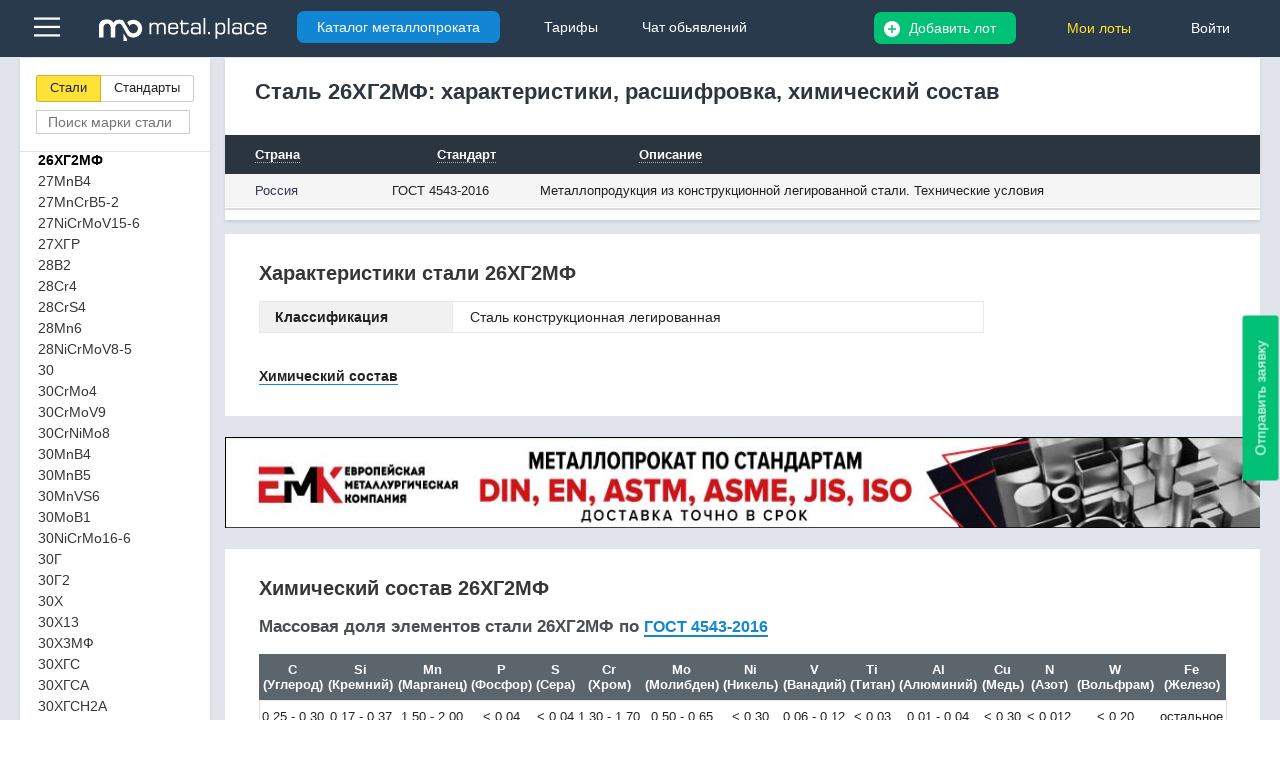

--- FILE ---
content_type: text/html; charset=UTF-8
request_url: https://metal.place/ru/wiki/26khg2mf/
body_size: 21681
content:



<!DOCTYPE html>
<html lang="en">
<head>
    <title>Марочник сталей и сплавов онлайн - скачать PDF</title>
    <meta charset="utf-8">
    <meta http-equiv="X-UA-Compatible" content="IE=edge">
    <meta name="viewport" content="width=device-width, initial-scale=1.0">
                <!--[if IE]>
    <link rel="stylesheet" type="text/css" href="/local/templates/main/source/css/ie.css"/>
    <![endif]-->
        <meta http-equiv="Content-Type" content="text/html; charset=UTF-8" />
<meta name="robots" content="index, follow" />
<meta name="description" content="Марочник сталей и сплавов онлайн на сайте Metal Place. Возможность скачать стали и сплавы бесплатно, а также купить металлопрокат." />
<link rel="canonical" href="https://metal.place/ru/wiki//" />
<script data-skip-moving="true">(function(w, d, n) {var cl = "bx-core";var ht = d.documentElement;var htc = ht ? ht.className : undefined;if (htc === undefined || htc.indexOf(cl) !== -1){return;}var ua = n.userAgent;if (/(iPad;)|(iPhone;)/i.test(ua)){cl += " bx-ios";}else if (/Windows/i.test(ua)){cl += ' bx-win';}else if (/Macintosh/i.test(ua)){cl += " bx-mac";}else if (/Linux/i.test(ua) && !/Android/i.test(ua)){cl += " bx-linux";}else if (/Android/i.test(ua)){cl += " bx-android";}cl += (/(ipad|iphone|android|mobile|touch)/i.test(ua) ? " bx-touch" : " bx-no-touch");cl += w.devicePixelRatio && w.devicePixelRatio >= 2? " bx-retina": " bx-no-retina";if (/AppleWebKit/.test(ua)){cl += " bx-chrome";}else if (/Opera/.test(ua)){cl += " bx-opera";}else if (/Firefox/.test(ua)){cl += " bx-firefox";}ht.className = htc ? htc + " " + cl : cl;})(window, document, navigator);</script>


<link href="/bitrix/cache/css/s1/wiki/template_28b130acf1662d9736c5dc936dd754cf/template_28b130acf1662d9736c5dc936dd754cf_v1.css?1732261637653992" type="text/css"  data-template-style="true" rel="stylesheet" />







            </head>
<body>
<div id="panel"></div>
<div class="site">
    <div class="header">
        <div class="block1">
            <div class="wr">
                
<div class="nav-hamburger">
    <div class="bars_top">
        <img src="[data-uri]"/>
    </div>
    <div class="bars_top_expelling">
        <div class="flex_expellin">
                            <div class="expelling_block">
                    <div class="expelling_head active">
                        <a href="/ru-all/all/chernyy/">Черный</a>
                    </div>
                    <div class="expelling_content">
                                                    <p>
                                <a href="/ru-all/all/chernyy/armatura/">
                                    Арматура                                </a>
                            </p>
                                                    <p>
                                <a href="/ru-all/all/chernyy/balka/">
                                    Балка                                </a>
                            </p>
                                                    <p>
                                <a href="/ru-all/all/chernyy/kvadrat/">
                                    Квадрат                                </a>
                            </p>
                                                    <p>
                                <a href="/ru-all/all/chernyy/krug/">
                                    Круг                                </a>
                            </p>
                                                    <p>
                                <a href="/ru-all/all/chernyy/list/">
                                    Лист                                </a>
                            </p>
                                                    <p>
                                <a href="/ru-all/all/chernyy/polosa/">
                                    Полоса                                </a>
                            </p>
                                                    <p>
                                <a href="/ru-all/all/chernyy/truba-b-sh/">
                                    Труба б/ш                                </a>
                            </p>
                                                    <p>
                                <a href="/ru-all/all/chernyy/truba-profilnaya/">
                                    Труба проф.                                </a>
                            </p>
                                                    <p>
                                <a href="/ru-all/all/chernyy/truba-e-s/">
                                    Труба эл/св                                </a>
                            </p>
                                                    <p>
                                <a href="/ru-all/all/chernyy/ugolok/">
                                    Уголок                                </a>
                            </p>
                                                    <p>
                                <a href="/ru-all/all/chernyy/shveller/">
                                    Швеллер                                </a>
                            </p>
                                                    <p>
                                <a href="/ru-all/all/chernyy/shestigrannik/">
                                    Шестигранник                                </a>
                            </p>
                                            </div>
                </div>
                            <div class="expelling_block">
                    <div class="expelling_head ">
                        <a href="/ru-all/all/nerzhaveyka/">Нержавейка</a>
                    </div>
                    <div class="expelling_content">
                                                    <p>
                                <a href="/ru-all/all/nerzhaveyka/kvadrat-nerzh/">
                                    Квадрат                                </a>
                            </p>
                                                    <p>
                                <a href="/ru-all/all/nerzhaveyka/krug-nerzh/">
                                    Круг                                </a>
                            </p>
                                                    <p>
                                <a href="/ru-all/all/nerzhaveyka/list-nerzh/">
                                    Лист                                </a>
                            </p>
                                                    <p>
                                <a href="/ru-all/all/nerzhaveyka/pokovka-nerzh/">
                                    Поковка                                </a>
                            </p>
                                                    <p>
                                <a href="/ru-all/all/nerzhaveyka/truba-b-sh-nerzh/">
                                    Труба б/ш                                </a>
                            </p>
                                                    <p>
                                <a href="/ru-all/all/nerzhaveyka/truba-profil-nerzh/">
                                    Труба проф.                                </a>
                            </p>
                                                    <p>
                                <a href="/ru-all/all/nerzhaveyka/truba-e-s-nerzh/">
                                    Труба эл/св                                </a>
                            </p>
                                            </div>
                </div>
                            <div class="expelling_block">
                    <div class="expelling_head ">
                        <a href="/ru-all/all/alyuminiy-dyural/">Алюминий/дюраль</a>
                    </div>
                    <div class="expelling_content">
                                                    <p>
                                <a href="/ru-all/all/alyuminiy-dyural/krug-alyuminiy-dyural/">
                                    Круг                                </a>
                            </p>
                                                    <p>
                                <a href="/ru-all/all/alyuminiy-dyural/list-alyuminiy-dyural/">
                                    Лист                                </a>
                            </p>
                                                    <p>
                                <a href="/ru-all/all/alyuminiy-dyural/list-riflenyy-alyuminiy-dyural/">
                                    Лист рифленый                                </a>
                            </p>
                                                    <p>
                                <a href="/ru-all/all/alyuminiy-dyural/plita-alyuminiy-dyural/">
                                    Плита                                </a>
                            </p>
                                                    <p>
                                <a href="/ru-all/all/alyuminiy-dyural/truba-alyuminiy-dyural/">
                                    Труба                                </a>
                            </p>
                                            </div>
                </div>
                            <div class="expelling_block">
                    <div class="expelling_head ">
                        <a href="/ru-all/all/bronza/">Бронза</a>
                    </div>
                    <div class="expelling_content">
                                                    <p>
                                <a href="/ru-all/all/bronza/krug-bronza/">
                                    Круг                                </a>
                            </p>
                                            </div>
                </div>
                    </div>

        <div class="expelling_foot">
            <ul>
                <li>
                    <a href="/ru/wiki/" onclick="yaCounter46352517.reachGoal('cat_to_marochnik'); return true;">
                        <b>Марочник сталей</b>
                    </a>
                </li>
                                <li>
                    <a href="/info/" onclick="yaCounter46352517.reachGoal('clickmenumetalplacechattg'); return true;">
                        <b>Чаты / каналы</b>
                    </a>
                                    </li>
                <li><a href="/ru/help/tarif/"><b>Тарифы</b></a></li>
            </ul>
        </div>
    </div>
</div>                <div class="logo">
                    <a href="/">
                        <img src="/local/templates/wiki/source/images/logo-white.svg" alt="img">
                    </a>
                </div>
                <div class="wiki_top_but">
                                            <a href="/">Каталог металлопроката</a>
                                    </div>
                <div class="tarif_top_but">
                    <a href="/ru/help/tarif/">Тарифы</a>
                </div>
                <div class="tarif_top_but">
                    <a href="/metalchat/">Чат обьявлений</a>
                </div>
                                    <div class="p_area p_area-not-login">
                        <a href="javascript:show_form('fly_login_register');">Войти</a>
                                                                    </div>
                
                                <div class="p_lots">
                    <a class="lots js-my-lot "
                       href="javascript:void(0);" data-user-auth="">
                                                Мои лоты
                    </a>
                </div>

                <div class="p_add-lot">
                                            <a class="add-lot js-add-main"
                           data-s-code="chernyy" data-s-code2=""
                           href="javascript:void(0);"><!-- <i class="fa fa-plus-circle" aria-hidden="true"></i> --> Добавить лот</a>
                                    </div>

                
                                <div class="clr"></div>
            </div>
        </div>

            </div>
<!-- <div class="filter_page"> -->
<div class="wiki content pa_page vn_page new_vn_page new_page_index">
    <div class="content_wr">
        <div style="width: 190px;" class="c_left filter_left">
            <div class="js-update-wiki-list">
                <form name="left_form" action="#" class="filter_left_form">
                    <ul class="tab_block">
                        <li onclick="window.location.href='/ru/wiki/'" class="first active">
                            <label class="bx_filter_param_label" data-role="label_arrFilterProducts_steel" for="arrFilterProducts_steel">
                                Стали
                                <input id="arrFilterProducts_steel"
                                       name="arrFilterProducts_steel"
                                       type="checkbox" value="Y">
                                                            </label>
                        </li>
                        <li onclick="window.location.href='/ru/wiki/standart/'" class="last">
                            <label class="bx_filter_param_label" data-role="label_arrFilterProducts_standards" for="arrFilterProducts_standards">
                                Стандарты
                                <input id="arrFilterProducts_standards"
                                       name="arrFilterProducts_standards"
                                       type="checkbox" value="Y">
                                                            </label>
                        </li>
                    </ul>

                    <input class="js-wiki-smart-filter-search smart-filter-search" placeholder="Поиск марки стали" type="text">
                    <p class="quantity">Всего сталей <b></b></p>
                </form>

                <div class="js-searchfilter">
                                        
<div tabindex="1" class="gmenu" style="width:190px;max-height: 700px;">
    <ul>
                    <li class="">
                                    <a href="/ru/wiki/03kh11n8m2f/">03Х11Н8М2Ф ВД</a>
                            </li>
                    <li class="">
                                    <a href="/ru/wiki/03kh17n14m3/">03Х17Н14М3</a>
                            </li>
                    <li class="">
                                    <a href="/ru/wiki/05kp/">05кп</a>
                            </li>
                    <li class="">
                                    <a href="/ru/wiki/06khn28mdt/">06ХН28МДТ</a>
                            </li>
                    <li class="">
                                    <a href="/ru/wiki/07kh16n4b/">07Х16Н4Б</a>
                            </li>
                    <li class="">
                                    <a href="/ru/wiki/07kh16n6/">07Х16Н6</a>
                            </li>
                    <li class="">
                                    <a href="/ru/wiki/07kh3gnmyua/">07Х3ГНМЮА</a>
                            </li>
                    <li class="">
                                    <a href="/ru/wiki/08/">08</a>
                            </li>
                    <li class="">
                                    <a href="/ru/wiki/08kp/">08кп</a>
                            </li>
                    <li class="">
                                    <a href="/ru/wiki/08ps/">08пс</a>
                            </li>
                    <li class="">
                                    <a href="/ru/wiki/08kh13/">08Х13</a>
                            </li>
                    <li class="">
                                    <a href="/ru/wiki/08kh14mf-sh/">08х14МФ-Ш</a>
                            </li>
                    <li class="">
                                    <a href="/ru/wiki/08kh15n24v4tr/">08Х15Н24В4ТР</a>
                            </li>
                    <li class="">
                                    <a href="/ru/wiki/08kh17n5m3/">08Х17Н5М3 / Х17Н5М3</a>
                            </li>
                    <li class="">
                                    <a href="/ru/wiki/08kh17t/">08Х17Т</a>
                            </li>
                    <li class="">
                                    <a href="/ru/wiki/08kh18g8n2t/">08Х18Г8Н2Т / 0Х18Г8Н2Т</a>
                            </li>
                    <li class="">
                                    <a href="/ru/wiki/08kh18n10/">08Х18Н10</a>
                            </li>
                    <li class="">
                                    <a href="/ru/wiki/08kh18n10t/">08Х18Н10Т</a>
                            </li>
                    <li class="">
                                    <a href="/ru/wiki/08kh18n12b/">08Х18Н12Б</a>
                            </li>
                    <li class="">
                                    <a href="/ru/wiki/08kh21n6m2t/">08Х21Н6М2Т</a>
                            </li>
                    <li class="">
                                    <a href="/ru/wiki/08kh22n6t/">08Х22Н6Т</a>
                            </li>
                    <li class="">
                                    <a href="/ru/wiki/08yu/">08Ю</a>
                            </li>
                    <li class="">
                                    <a href="/ru/wiki/09g2/">09Г2</a>
                            </li>
                    <li class="">
                                    <a href="/ru/wiki/09g2s/">09Г2С</a>
                            </li>
                    <li class="">
                                    <a href="/ru/wiki/09gbyu/">09ГБЮ</a>
                            </li>
                    <li class="">
                                    <a href="/ru/wiki/09gsf/">09ГСФ</a>
                            </li>
                    <li class="">
                                    <a href="/ru/wiki/09kh16n4b/">09Х16Н4Б</a>
                            </li>
                    <li class="">
                                    <a href="/ru/wiki/10/">10</a>
                            </li>
                    <li class="">
                                    <a href="/ru/wiki/102cr6/">102Cr6</a>
                            </li>
                    <li class="">
                                    <a href="/ru/wiki/10880/">10880</a>
                            </li>
                    <li class="">
                                    <a href="/ru/wiki/10895/">10895</a>
                            </li>
                    <li class="">
                                    <a href="/ru/wiki/10crmo5-5/">10CrMo5-5</a>
                            </li>
                    <li class="">
                                    <a href="/ru/wiki/10crmo9-10/">10CrMo9-10</a>
                            </li>
                    <li class="">
                                    <a href="/ru/wiki/10nicr5-4/">10NiCr5-4</a>
                            </li>
                    <li class="">
                                    <a href="/ru/wiki/10s20/">10S20</a>
                            </li>
                    <li class="">
                                    <a href="/ru/wiki/10spb20/">10SPb20</a>
                            </li>
                    <li class="">
                                    <a href="/ru/wiki/10g2/">10Г2</a>
                            </li>
                    <li class="">
                                    <a href="/ru/wiki/10g2s1/">10Г2С1</a>
                            </li>
                    <li class="">
                                    <a href="/ru/wiki/10g2fbyu/">10Г2ФБЮ</a>
                            </li>
                    <li class="">
                                    <a href="/ru/wiki/10kp/">10кп</a>
                            </li>
                    <li class="">
                                    <a href="/ru/wiki/10ps/">10пс</a>
                            </li>
                    <li class="">
                                    <a href="/ru/wiki/10kh11n20t3r/">10Х11Н20Т3Р</a>
                            </li>
                    <li class="">
                                    <a href="/ru/wiki/10kh14g14n4t/">10Х14Г14Н4Т / Х14Г14Н3Т</a>
                            </li>
                    <li class="">
                                    <a href="/ru/wiki/10kh17n13m2t/">10Х17Н13М2Т</a>
                            </li>
                    <li class="">
                                    <a href="/ru/wiki/10kh23n18/">10Х23Н18</a>
                            </li>
                    <li class="">
                                    <a href="/ru/wiki/10kh2m/">10Х2М</a>
                            </li>
                    <li class="">
                                    <a href="/ru/wiki/10kh9mfb/">10Х9МФБ</a>
                            </li>
                    <li class="">
                                    <a href="/ru/wiki/10khsnd/">10ХСНД</a>
                            </li>
                    <li class="">
                                    <a href="/ru/wiki/110g13l/">110Г13Л</a>
                            </li>
                    <li class="">
                                    <a href="/ru/wiki/11crmo9-10/">11CrMo9-10</a>
                            </li>
                    <li class="">
                                    <a href="/ru/wiki/11mnni5-3/">11MnNi5-3</a>
                            </li>
                    <li class="">
                                    <a href="/ru/wiki/11smn30/">11SMn30</a>
                            </li>
                    <li class="">
                                    <a href="/ru/wiki/11smn37/">11SMn37</a>
                            </li>
                    <li class="">
                                    <a href="/ru/wiki/11smnpb30/">11SMnPb30</a>
                            </li>
                    <li class="">
                                    <a href="/ru/wiki/11smnpb37/">11SMnPb37</a>
                            </li>
                    <li class="">
                                    <a href="/ru/wiki/11kp/">11кп</a>
                            </li>
                    <li class="">
                                    <a href="/ru/wiki/125cr2/">125Cr2</a>
                            </li>
                    <li class="">
                                    <a href="/ru/wiki/12crmo4/">12CrMo4</a>
                            </li>
                    <li class="">
                                    <a href="/ru/wiki/12crmo9-10/">12CrMo9-10</a>
                            </li>
                    <li class="">
                                    <a href="/ru/wiki/12crmov12-10/">12CrMoV12-10</a>
                            </li>
                    <li class="">
                                    <a href="/ru/wiki/12ni14/">12Ni14</a>
                            </li>
                    <li class="">
                                    <a href="/ru/wiki/12nicr3-2/">12NiCr3-2</a>
                            </li>
                    <li class="">
                                    <a href="/ru/wiki/12g2sb/">12Г2СБ</a>
                            </li>
                    <li class="">
                                    <a href="/ru/wiki/12gf/">12ГФ</a>
                            </li>
                    <li class="">
                                    <a href="/ru/wiki/12kh13/">12Х13</a>
                            </li>
                    <li class="">
                                    <a href="/ru/wiki/12kh15g9nd/">12Х15Г9НД</a>
                            </li>
                    <li class="">
                                    <a href="/ru/wiki/12kh17/">12Х17</a>
                            </li>
                    <li class="">
                                    <a href="/ru/wiki/12kh18n10t/">12Х18Н10Т</a>
                            </li>
                    <li class="">
                                    <a href="/ru/wiki/12kh18n9/">12Х18Н9 / Х18Н9</a>
                            </li>
                    <li class="">
                                    <a href="/ru/wiki/12kh18n9t/">12Х18Н9Т</a>
                            </li>
                    <li class="">
                                    <a href="/ru/wiki/12kh1mf/">12Х1МФ</a>
                            </li>
                    <li class="">
                                    <a href="/ru/wiki/12kh2n4a/">12Х2Н4А</a>
                            </li>
                    <li class="">
                                    <a href="/ru/wiki/12khm/">12ХМ</a>
                            </li>
                    <li class="">
                                    <a href="/ru/wiki/12khn/">12ХН</a>
                            </li>
                    <li class="">
                                    <a href="/ru/wiki/12khn2/">12ХН2</a>
                            </li>
                    <li class="">
                                    <a href="/ru/wiki/12khn3a/">12ХН3А</a>
                            </li>
                    <li class="">
                                    <a href="/ru/wiki/13crmo4-5/">13CrMo4-5</a>
                            </li>
                    <li class="">
                                    <a href="/ru/wiki/13crmosi5-5/">13CrMoSi5-5</a>
                            </li>
                    <li class="">
                                    <a href="/ru/wiki/13crmov9-10/">13CrMoV9-10</a>
                            </li>
                    <li class="">
                                    <a href="/ru/wiki/13mnni6-3/">13MnNi6-3</a>
                            </li>
                    <li class="">
                                    <a href="/ru/wiki/13g1s-u/">13Г1С-У</a>
                            </li>
                    <li class="">
                                    <a href="/ru/wiki/13khfa/">13ХФА</a>
                            </li>
                    <li class="">
                                    <a href="/ru/wiki/14mov6-3/">14MoV6-3</a>
                            </li>
                    <li class="">
                                    <a href="/ru/wiki/14nicrmo13-4/">14NiCrMo13-4</a>
                            </li>
                    <li class="">
                                    <a href="/ru/wiki/14kh17n2/">14Х17Н2</a>
                            </li>
                    <li class="">
                                    <a href="/ru/wiki/14khgn/">14ХГН</a>
                            </li>
                    <li class="">
                                    <a href="/ru/wiki/15/">15</a>
                            </li>
                    <li class="">
                                    <a href="/ru/wiki/15b2/">15B2</a>
                            </li>
                    <li class="">
                                    <a href="/ru/wiki/15mncrmoniv5-3/">15MnCrMoNiV5-3</a>
                            </li>
                    <li class="">
                                    <a href="/ru/wiki/15mnmov4-5/">15MnMoV4-5</a>
                            </li>
                    <li class="">
                                    <a href="/ru/wiki/15nicr13/">15NiCr13</a>
                            </li>
                    <li class="">
                                    <a href="/ru/wiki/15nicumonb5-6-4/">15NiCuMoNb5-6-4</a>
                            </li>
                    <li class="">
                                    <a href="/ru/wiki/15nimn6/">15NiMn6</a>
                            </li>
                    <li class="">
                                    <a href="/ru/wiki/15smn13/">15SMn13</a>
                            </li>
                    <li class="">
                                    <a href="/ru/wiki/15g/">15Г</a>
                            </li>
                    <li class="">
                                    <a href="/ru/wiki/15k/">15К</a>
                            </li>
                    <li class="">
                                    <a href="/ru/wiki/15kp/">15кп</a>
                            </li>
                    <li class="">
                                    <a href="/ru/wiki/15n2m/">15Н2М</a>
                            </li>
                    <li class="">
                                    <a href="/ru/wiki/15ps/">15пс</a>
                            </li>
                    <li class="">
                                    <a href="/ru/wiki/15kh/">15Х</a>
                            </li>
                    <li class="">
                                    <a href="/ru/wiki/15kh18n12s4tyu/">15Х18Н12С4ТЮ</a>
                            </li>
                    <li class="">
                                    <a href="/ru/wiki/15kh25t/">15Х25Т</a>
                            </li>
                    <li class="">
                                    <a href="/ru/wiki/15kh2gmf/">15Х2ГМФ</a>
                            </li>
                    <li class="">
                                    <a href="/ru/wiki/15kh5m/">15Х5М</a>
                            </li>
                    <li class="">
                                    <a href="/ru/wiki/15kha/">15ХА</a>
                            </li>
                    <li class="">
                                    <a href="/ru/wiki/15khgn2ta/">15ХГН2ТА</a>
                            </li>
                    <li class="">
                                    <a href="/ru/wiki/15khm/">15ХМ</a>
                            </li>
                    <li class="">
                                    <a href="/ru/wiki/15khr/">15ХР</a>
                            </li>
                    <li class="">
                                    <a href="/ru/wiki/15khsnd/">15ХСНД</a>
                            </li>
                    <li class="">
                                    <a href="/ru/wiki/15khf/">15ХФ</a>
                            </li>
                    <li class="">
                                    <a href="/ru/wiki/16mncr5/">16MnCr5</a>
                            </li>
                    <li class="">
                                    <a href="/ru/wiki/16mncrb5/">16MnCrB5</a>
                            </li>
                    <li class="">
                                    <a href="/ru/wiki/16mncrs5/">16MnCrS5</a>
                            </li>
                    <li class="">
                                    <a href="/ru/wiki/16mo3/">16Mo3</a>
                            </li>
                    <li class="">
                                    <a href="/ru/wiki/16nicr4/">16NiCr4</a>
                            </li>
                    <li class="">
                                    <a href="/ru/wiki/16nicrs4/">16NiCrS4</a>
                            </li>
                    <li class="">
                                    <a href="/ru/wiki/16gs/">16ГС</a>
                            </li>
                    <li class="">
                                    <a href="/ru/wiki/16k/">16К</a>
                            </li>
                    <li class="">
                                    <a href="/ru/wiki/17b2/">17B2</a>
                            </li>
                    <li class="">
                                    <a href="/ru/wiki/17cr3/">17Cr3</a>
                            </li>
                    <li class="">
                                    <a href="/ru/wiki/17crni6-6/">17CrNi6-6</a>
                            </li>
                    <li class="">
                                    <a href="/ru/wiki/17crs3/">17CrS3</a>
                            </li>
                    <li class="">
                                    <a href="/ru/wiki/17mnb4/">17MnB4</a>
                            </li>
                    <li class="">
                                    <a href="/ru/wiki/17nicrmo6-4/">17NiCrMo6-4</a>
                            </li>
                    <li class="">
                                    <a href="/ru/wiki/17nicrmos6-4/">17NiCrMoS6-4</a>
                            </li>
                    <li class="">
                                    <a href="/ru/wiki/17g1s/">17Г1С</a>
                            </li>
                    <li class="">
                                    <a href="/ru/wiki/17gs/">17ГС</a>
                            </li>
                    <li class="">
                                    <a href="/ru/wiki/17kh18n9/">17Х18Н9</a>
                            </li>
                    <li class="">
                                    <a href="/ru/wiki/17khg/">17ХГ</a>
                            </li>
                    <li class="">
                                    <a href="/ru/wiki/18b2/">18B2</a>
                            </li>
                    <li class="">
                                    <a href="/ru/wiki/18crmo4/">18CrMo4</a>
                            </li>
                    <li class="">
                                    <a href="/ru/wiki/18crmos4/">18CrMoS4</a>
                            </li>
                    <li class="">
                                    <a href="/ru/wiki/18crnimo7-6/">18CrNiMo7-6</a>
                            </li>
                    <li class="">
                                    <a href="/ru/wiki/18mnb4/">18MnB4</a>
                            </li>
                    <li class="">
                                    <a href="/ru/wiki/18mnmo4-5/">18MnMo4-5</a>
                            </li>
                    <li class="">
                                    <a href="/ru/wiki/18mnmoni5-5/">18MnMoNi5-5</a>
                            </li>
                    <li class="">
                                    <a href="/ru/wiki/18nicr5-4/">18NiCr5-4</a>
                            </li>
                    <li class="">
                                    <a href="/ru/wiki/18k/">18К</a>
                            </li>
                    <li class="">
                                    <a href="/ru/wiki/18kp/">18кп</a>
                            </li>
                    <li class="">
                                    <a href="/ru/wiki/18kh12vmbfr/">18Х12ВМБФР</a>
                            </li>
                    <li class="">
                                    <a href="/ru/wiki/18kh2n4va/">18Х2Н4ВА</a>
                            </li>
                    <li class="">
                                    <a href="/ru/wiki/18kh2n4ma/">18Х2Н4МА</a>
                            </li>
                    <li class="">
                                    <a href="/ru/wiki/18khg/">18ХГ</a>
                            </li>
                    <li class="">
                                    <a href="/ru/wiki/18khgt/">18ХГТ</a>
                            </li>
                    <li class="">
                                    <a href="/ru/wiki/19mnvs6/">19MnVS6</a>
                            </li>
                    <li class="">
                                    <a href="/ru/wiki/19khgn/">19ХГН</a>
                            </li>
                    <li class="">
                                    <a href="/ru/wiki/20/">20</a>
                            </li>
                    <li class="">
                                    <a href="/ru/wiki/20895/">20895</a>
                            </li>
                    <li class="">
                                    <a href="/ru/wiki/20crmov13-5-5/">20CrMoV13-5-5</a>
                            </li>
                    <li class="">
                                    <a href="/ru/wiki/20crmovtib4-10/">20CrMoVTiB4-10</a>
                            </li>
                    <li class="">
                                    <a href="/ru/wiki/20mn5/">20Mn5</a>
                            </li>
                    <li class="">
                                    <a href="/ru/wiki/20mnb4/">20MnB4</a>
                            </li>
                    <li class="">
                                    <a href="/ru/wiki/20mnb5/">20MnB5</a>
                            </li>
                    <li class="">
                                    <a href="/ru/wiki/20mncr5/">20MnCr5</a>
                            </li>
                    <li class="">
                                    <a href="/ru/wiki/20mncrs5/">20MnCrS5</a>
                            </li>
                    <li class="">
                                    <a href="/ru/wiki/20mnmoni4-5/">20MnMoNi4-5</a>
                            </li>
                    <li class="">
                                    <a href="/ru/wiki/20mnnb6/">20MnNb6</a>
                            </li>
                    <li class="">
                                    <a href="/ru/wiki/20mocr3/">20MoCr3</a>
                            </li>
                    <li class="">
                                    <a href="/ru/wiki/20mocr4/">20MoCr4</a>
                            </li>
                    <li class="">
                                    <a href="/ru/wiki/20mocrs3/">20MoCrS3</a>
                            </li>
                    <li class="">
                                    <a href="/ru/wiki/20mocrs4/">20MoCrS4</a>
                            </li>
                    <li class="">
                                    <a href="/ru/wiki/20nicrmo13-4/">20NiCrMo13-4</a>
                            </li>
                    <li class="">
                                    <a href="/ru/wiki/20nicrmo2-2/">20NiCrMo2-2</a>
                            </li>
                    <li class="">
                                    <a href="/ru/wiki/20nicrmos2-2/">20NiCrMoS2-2</a>
                            </li>
                    <li class="">
                                    <a href="/ru/wiki/20nicrmos6-4/">20NiCrMoS6-4</a>
                            </li>
                    <li class="">
                                    <a href="/ru/wiki/20a/">20А</a>
                            </li>
                    <li class="">
                                    <a href="/ru/wiki/20g/">20Г</a>
                            </li>
                    <li class="">
                                    <a href="/ru/wiki/20gl/">20ГЛ</a>
                            </li>
                    <li class="">
                                    <a href="/ru/wiki/20gs/">20ГС</a>
                            </li>
                    <li class="">
                                    <a href="/ru/wiki/20k/">20К</a>
                            </li>
                    <li class="">
                                    <a href="/ru/wiki/20kp/">20кп</a>
                            </li>
                    <li class="">
                                    <a href="/ru/wiki/20kt/">20КТ</a>
                            </li>
                    <li class="">
                                    <a href="/ru/wiki/20l/">20Л</a>
                            </li>
                    <li class="">
                                    <a href="/ru/wiki/20n2m/">20Н2М</a>
                            </li>
                    <li class="">
                                    <a href="/ru/wiki/20ps/">20пс</a>
                            </li>
                    <li class="">
                                    <a href="/ru/wiki/20s/">20С</a>
                            </li>
                    <li class="">
                                    <a href="/ru/wiki/20fa/">20ФА</a>
                            </li>
                    <li class="">
                                    <a href="/ru/wiki/20kh/">20Х</a>
                            </li>
                    <li class="">
                                    <a href="/ru/wiki/20kh13/">20Х13</a>
                            </li>
                    <li class="">
                                    <a href="/ru/wiki/20kh13n4g9/">20Х13Н4Г9</a>
                            </li>
                    <li class="">
                                    <a href="/ru/wiki/20kh17n2/">20Х17Н2 / 2Х17Н2</a>
                            </li>
                    <li class="">
                                    <a href="/ru/wiki/20kh1m1f1tr/">20Х1М1Ф1ТР</a>
                            </li>
                    <li class="">
                                    <a href="/ru/wiki/20kh23n18/">20Х23Н18</a>
                            </li>
                    <li class="">
                                    <a href="/ru/wiki/20kh2n4a/">20Х2Н4А</a>
                            </li>
                    <li class="">
                                    <a href="/ru/wiki/20khgnm/">20ХГНМ</a>
                            </li>
                    <li class="">
                                    <a href="/ru/wiki/20khgnr/">20ХГНР</a>
                            </li>
                    <li class="">
                                    <a href="/ru/wiki/20khgntr/">20ХГНТР</a>
                            </li>
                    <li class="">
                                    <a href="/ru/wiki/20khgr/">20ХГР</a>
                            </li>
                    <li class="">
                                    <a href="/ru/wiki/20khgsa/">20ХГСА</a>
                            </li>
                    <li class="">
                                    <a href="/ru/wiki/20khm/">20ХМ</a>
                            </li>
                    <li class="">
                                    <a href="/ru/wiki/20khmfa/">20ХМФА</a>
                            </li>
                    <li class="">
                                    <a href="/ru/wiki/20khn/">20ХН</a>
                            </li>
                    <li class="">
                                    <a href="/ru/wiki/20khn2m/">20ХН2М</a>
                            </li>
                    <li class="">
                                    <a href="/ru/wiki/20khn2ma/">20ХН2МА</a>
                            </li>
                    <li class="">
                                    <a href="/ru/wiki/20khn3a/">20ХН3А</a>
                            </li>
                    <li class="">
                                    <a href="/ru/wiki/20khn4fa/">20ХН4ФА</a>
                            </li>
                    <li class="">
                                    <a href="/ru/wiki/20khnr/">20ХНР</a>
                            </li>
                    <li class="">
                                    <a href="/ru/wiki/20khfr/">20ХФР</a>
                            </li>
                    <li class="">
                                    <a href="/ru/wiki/20yuch/">20ЮЧ</a>
                            </li>
                    <li class="">
                                    <a href="/ru/wiki/21crmov5-7/">21CrMoV5-7</a>
                            </li>
                    <li class="">
                                    <a href="/ru/wiki/22crmos3-5/">22CrMoS3-5</a>
                            </li>
                    <li class="">
                                    <a href="/ru/wiki/22mnb4/">22MnB4</a>
                            </li>
                    <li class="">
                                    <a href="/ru/wiki/22gyu/">22ГЮ</a>
                            </li>
                    <li class="">
                                    <a href="/ru/wiki/22k/">22К</a>
                            </li>
                    <li class="">
                                    <a href="/ru/wiki/23b2/">23B2</a>
                            </li>
                    <li class="">
                                    <a href="/ru/wiki/23mnb3/">23MnB3</a>
                            </li>
                    <li class="">
                                    <a href="/ru/wiki/23mnb4/">23MnB4</a>
                            </li>
                    <li class="">
                                    <a href="/ru/wiki/24crmo13-6/">24CrMo13-6</a>
                            </li>
                    <li class="">
                                    <a href="/ru/wiki/25/">25</a>
                            </li>
                    <li class="">
                                    <a href="/ru/wiki/25crmo4/">25CrMo4</a>
                            </li>
                    <li class="">
                                    <a href="/ru/wiki/25crmos4/">25CrMoS4</a>
                            </li>
                    <li class="">
                                    <a href="/ru/wiki/25mn4/">25Mn4</a>
                            </li>
                    <li class="">
                                    <a href="/ru/wiki/25g/">25Г</a>
                            </li>
                    <li class="">
                                    <a href="/ru/wiki/25g2s/">25Г2С</a>
                            </li>
                    <li class="">
                                    <a href="/ru/wiki/25l/">25Л</a>
                            </li>
                    <li class="">
                                    <a href="/ru/wiki/25kh1mf/">25Х1МФ</a>
                            </li>
                    <li class="">
                                    <a href="/ru/wiki/25kh2m1f/">25Х2М1Ф</a>
                            </li>
                    <li class="">
                                    <a href="/ru/wiki/25kh2n4ma/">25Х2Н4МА</a>
                            </li>
                    <li class="">
                                    <a href="/ru/wiki/25kh5m/">25Х5М</a>
                            </li>
                    <li class="">
                                    <a href="/ru/wiki/25khgm/">25ХГМ</a>
                            </li>
                    <li class="">
                                    <a href="/ru/wiki/25khgma/">25ХГМА</a>
                            </li>
                    <li class="">
                                    <a href="/ru/wiki/25khgnmt/">25ХГНМТ</a>
                            </li>
                    <li class="">
                                    <a href="/ru/wiki/25khgsa/">25ХГСА</a>
                            </li>
                    <li class="">
                                    <a href="/ru/wiki/25khgt/">25ХГТ</a>
                            </li>
                    <li class="">
                                    <a href="/ru/wiki/26crmo4/">26CrMo4</a>
                            </li>
                    <li class="">
                                    <a href="/ru/wiki/26crmo4-2/">26CrMo4-2</a>
                            </li>
                    <li class="">
                                    <a href="/ru/wiki/26nicrmo14-6/">26NiCrMo14-6</a>
                            </li>
                    <li class="active">
                                    <a href="javascript:void(0);">26ХГ2МФ</a>
                            </li>
                    <li class="">
                                    <a href="/ru/wiki/27mnb4/">27MnB4</a>
                            </li>
                    <li class="">
                                    <a href="/ru/wiki/27mncrb5-2/">27MnCrB5-2</a>
                            </li>
                    <li class="">
                                    <a href="/ru/wiki/27nicrmov15-6/">27NiCrMoV15-6</a>
                            </li>
                    <li class="">
                                    <a href="/ru/wiki/27khgr/">27ХГР</a>
                            </li>
                    <li class="">
                                    <a href="/ru/wiki/28b2/">28B2</a>
                            </li>
                    <li class="">
                                    <a href="/ru/wiki/28cr4/">28Cr4</a>
                            </li>
                    <li class="">
                                    <a href="/ru/wiki/28crs4/">28CrS4</a>
                            </li>
                    <li class="">
                                    <a href="/ru/wiki/28mn6/">28Mn6</a>
                            </li>
                    <li class="">
                                    <a href="/ru/wiki/28nicrmov8-5/">28NiCrMoV8-5</a>
                            </li>
                    <li class="">
                                    <a href="/ru/wiki/30/">30</a>
                            </li>
                    <li class="">
                                    <a href="/ru/wiki/30crmo4/">30CrMo4</a>
                            </li>
                    <li class="">
                                    <a href="/ru/wiki/30crmov9/">30CrMoV9</a>
                            </li>
                    <li class="">
                                    <a href="/ru/wiki/30crnimo8/">30CrNiMo8</a>
                            </li>
                    <li class="">
                                    <a href="/ru/wiki/30mnb4/">30MnB4</a>
                            </li>
                    <li class="">
                                    <a href="/ru/wiki/30mnb5/">30MnB5</a>
                            </li>
                    <li class="">
                                    <a href="/ru/wiki/30mnvs6/">30MnVS6</a>
                            </li>
                    <li class="">
                                    <a href="/ru/wiki/30mob1/">30MoB1</a>
                            </li>
                    <li class="">
                                    <a href="/ru/wiki/30nicrmo16-6/">30NiCrMo16-6</a>
                            </li>
                    <li class="">
                                    <a href="/ru/wiki/30g/">30Г</a>
                            </li>
                    <li class="">
                                    <a href="/ru/wiki/30g2/">30Г2</a>
                            </li>
                    <li class="">
                                    <a href="/ru/wiki/30kh/">30Х</a>
                            </li>
                    <li class="">
                                    <a href="/ru/wiki/30kh13/">30Х13</a>
                            </li>
                    <li class="">
                                    <a href="/ru/wiki/30kh3mf/">30Х3МФ</a>
                            </li>
                    <li class="">
                                    <a href="/ru/wiki/30khgs/">30ХГС</a>
                            </li>
                    <li class="">
                                    <a href="/ru/wiki/30khgsa/">30ХГСА</a>
                            </li>
                    <li class="">
                                    <a href="/ru/wiki/30khgsn2a/">30ХГСН2А</a>
                            </li>
                    <li class="">
                                    <a href="/ru/wiki/30khgt/">30ХГТ</a>
                            </li>
                    <li class="">
                                    <a href="/ru/wiki/30khm/">30ХМ</a>
                            </li>
                    <li class="">
                                    <a href="/ru/wiki/30khma/">30ХМА</a>
                            </li>
                    <li class="">
                                    <a href="/ru/wiki/30khn2ma/">30ХН2МА</a>
                            </li>
                    <li class="">
                                    <a href="/ru/wiki/30khn2mfa/">30ХН2МФА</a>
                            </li>
                    <li class="">
                                    <a href="/ru/wiki/30khn3a/">30ХН3А</a>
                            </li>
                    <li class="">
                                    <a href="/ru/wiki/30khr/">30ХР</a>
                            </li>
                    <li class="">
                                    <a href="/ru/wiki/30khra/">30ХРА</a>
                            </li>
                    <li class="">
                                    <a href="/ru/wiki/31crmo12/">31CrMo12</a>
                            </li>
                    <li class="">
                                    <a href="/ru/wiki/31crmob2-1/">31CrMoB2-1</a>
                            </li>
                    <li class="">
                                    <a href="/ru/wiki/31crmov9/">31CrMoV9</a>
                            </li>
                    <li class="">
                                    <a href="/ru/wiki/32cralmo7-10/">32CrAlMo7-10</a>
                            </li>
                    <li class="">
                                    <a href="/ru/wiki/32crb4/">32CrB4</a>
                            </li>
                    <li class="">
                                    <a href="/ru/wiki/32crmo12/">32CrMo12</a>
                            </li>
                    <li class="">
                                    <a href="/ru/wiki/32g2a/">32Г2А</a>
                            </li>
                    <li class="">
                                    <a href="/ru/wiki/32kh5m/">32Х5М</a>
                            </li>
                    <li class="">
                                    <a href="/ru/wiki/32khgma/">32ХГМА</a>
                            </li>
                    <li class="">
                                    <a href="/ru/wiki/33b2/">33B2</a>
                            </li>
                    <li class="">
                                    <a href="/ru/wiki/33crmov12-9/">33CrMoV12-9</a>
                            </li>
                    <li class="">
                                    <a href="/ru/wiki/33mncrb5-2/">33MnCrB5-2</a>
                            </li>
                    <li class="">
                                    <a href="/ru/wiki/33nicrmov14-5/">33NiCrMoV14-5</a>
                            </li>
                    <li class="">
                                    <a href="/ru/wiki/33khs/">33ХС</a>
                            </li>
                    <li class="">
                                    <a href="/ru/wiki/34cr4/">34Cr4</a>
                            </li>
                    <li class="">
                                    <a href="/ru/wiki/34cralmo5-10/">34CrAlMo5-10</a>
                            </li>
                    <li class="">
                                    <a href="/ru/wiki/34cralni7-10/">34CrAlNi7-10</a>
                            </li>
                    <li class="">
                                    <a href="/ru/wiki/34crmo4/">34CrMo4</a>
                            </li>
                    <li class="">
                                    <a href="/ru/wiki/34crmos4/">34CrMoS4</a>
                            </li>
                    <li class="">
                                    <a href="/ru/wiki/34crnimo6/">34CrNiMo6</a>
                            </li>
                    <li class="">
                                    <a href="/ru/wiki/34crs4/">34CrS4</a>
                            </li>
                    <li class="">
                                    <a href="/ru/wiki/34kh2n2m/">34Х2Н2М</a>
                            </li>
                    <li class="">
                                    <a href="/ru/wiki/34khn1m/">34ХН1М</a>
                            </li>
                    <li class="">
                                    <a href="/ru/wiki/34khn3m/">34ХН3М</a>
                            </li>
                    <li class="">
                                    <a href="/ru/wiki/35/">35</a>
                            </li>
                    <li class="">
                                    <a href="/ru/wiki/35b2/">35B2</a>
                            </li>
                    <li class="">
                                    <a href="/ru/wiki/35nicr6/">35NiCr6</a>
                            </li>
                    <li class="">
                                    <a href="/ru/wiki/35s20/">35S20</a>
                            </li>
                    <li class="">
                                    <a href="/ru/wiki/35spb20/">35SPb20</a>
                            </li>
                    <li class="">
                                    <a href="/ru/wiki/35g/">35Г</a>
                            </li>
                    <li class="">
                                    <a href="/ru/wiki/35g2/">35Г2</a>
                            </li>
                    <li class="">
                                    <a href="/ru/wiki/35gs/">35ГС</a>
                            </li>
                    <li class="">
                                    <a href="/ru/wiki/35kh/">35Х</a>
                            </li>
                    <li class="">
                                    <a href="/ru/wiki/35khgr/">35ХГР</a>
                            </li>
                    <li class="">
                                    <a href="/ru/wiki/35khgsa/">35ХГСА</a>
                            </li>
                    <li class="">
                                    <a href="/ru/wiki/35khm/">35ХМ</a>
                            </li>
                    <li class="">
                                    <a href="/ru/wiki/36crb4/">36CrB4</a>
                            </li>
                    <li class="">
                                    <a href="/ru/wiki/36crnimo4/">36CrNiMo4</a>
                            </li>
                    <li class="">
                                    <a href="/ru/wiki/36mnb4/">36MnB4</a>
                            </li>
                    <li class="">
                                    <a href="/ru/wiki/36nicrmo16/">36NiCrMo16</a>
                            </li>
                    <li class="">
                                    <a href="/ru/wiki/36smn14/">36SMn14</a>
                            </li>
                    <li class="">
                                    <a href="/ru/wiki/36smnpb14/">36SMnPb14</a>
                            </li>
                    <li class="">
                                    <a href="/ru/wiki/36nkhtyu/">36НХТЮ</a>
                            </li>
                    <li class="">
                                    <a href="/ru/wiki/36kh2n2mfa/">36Х2Н2МФА</a>
                            </li>
                    <li class="">
                                    <a href="/ru/wiki/37cr4/">37Cr4</a>
                            </li>
                    <li class="">
                                    <a href="/ru/wiki/37crmo4/">37CrMo4</a>
                            </li>
                    <li class="">
                                    <a href="/ru/wiki/37crs4/">37CrS4</a>
                            </li>
                    <li class="">
                                    <a href="/ru/wiki/37mnb5/">37MnB5</a>
                            </li>
                    <li class="">
                                    <a href="/ru/wiki/37mo2/">37Mo2</a>
                            </li>
                    <li class="">
                                    <a href="/ru/wiki/37kh12n8g8mfb/">37Х12Н8Г8МФБ</a>
                            </li>
                    <li class="">
                                    <a href="/ru/wiki/38b2/">38B2</a>
                            </li>
                    <li class="">
                                    <a href="/ru/wiki/38cr2/">38Cr2</a>
                            </li>
                    <li class="">
                                    <a href="/ru/wiki/38mn6/">38Mn6</a>
                            </li>
                    <li class="">
                                    <a href="/ru/wiki/38mnb5/">38MnB5</a>
                            </li>
                    <li class="">
                                    <a href="/ru/wiki/38mnvs6/">38MnVS6</a>
                            </li>
                    <li class="">
                                    <a href="/ru/wiki/38si7/">38Si7</a>
                            </li>
                    <li class="">
                                    <a href="/ru/wiki/38smn28/">38SMn28</a>
                            </li>
                    <li class="">
                                    <a href="/ru/wiki/38smnpb28/">38SMnPb28</a>
                            </li>
                    <li class="">
                                    <a href="/ru/wiki/38kh2myua/">38Х2МЮА</a>
                            </li>
                    <li class="">
                                    <a href="/ru/wiki/38kh2n2ma/">38Х2Н2МА</a>
                            </li>
                    <li class="">
                                    <a href="/ru/wiki/38kha/">38ХА</a>
                            </li>
                    <li class="">
                                    <a href="/ru/wiki/38khgm/">38ХГМ</a>
                            </li>
                    <li class="">
                                    <a href="/ru/wiki/38khgn/">38ХГН</a>
                            </li>
                    <li class="">
                                    <a href="/ru/wiki/38khm/">38ХМ</a>
                            </li>
                    <li class="">
                                    <a href="/ru/wiki/38khn3ma/">38ХН3МА</a>
                            </li>
                    <li class="">
                                    <a href="/ru/wiki/38khn3mfa/">38ХН3МФА</a>
                            </li>
                    <li class="">
                                    <a href="/ru/wiki/38khs/">38ХС</a>
                            </li>
                    <li class="">
                                    <a href="/ru/wiki/38khfr/">38ХФР</a>
                            </li>
                    <li class="">
                                    <a href="/ru/wiki/39mncrb6-2/">39MnCrB6-2</a>
                            </li>
                    <li class="">
                                    <a href="/ru/wiki/39nicrmo3/">39NiCrMo3</a>
                            </li>
                    <li class="">
                                    <a href="/ru/wiki/3kh10v2f/">3Х10В2Ф</a>
                            </li>
                    <li class="">
                                    <a href="/ru/wiki/3kh2v8f/">3Х2В8Ф</a>
                            </li>
                    <li class="">
                                    <a href="/ru/wiki/3kh3m3f/">3Х3М3Ф</a>
                            </li>
                    <li class="">
                                    <a href="/ru/wiki/40/">40</a>
                            </li>
                    <li class="">
                                    <a href="/ru/wiki/40crmov13-9/">40CrMoV13-9</a>
                            </li>
                    <li class="">
                                    <a href="/ru/wiki/40crmov4-6/">40CrMoV4-6</a>
                            </li>
                    <li class="">
                                    <a href="/ru/wiki/40g/">40Г</a>
                            </li>
                    <li class="">
                                    <a href="/ru/wiki/40g1r/">40Г1Р</a>
                            </li>
                    <li class="">
                                    <a href="/ru/wiki/40g1tr/">40Г1ТР</a>
                            </li>
                    <li class="">
                                    <a href="/ru/wiki/40g2/">40Г2</a>
                            </li>
                    <li class="">
                                    <a href="/ru/wiki/40gmfr/">40ГМФР</a>
                            </li>
                    <li class="">
                                    <a href="/ru/wiki/40gr/">40ГР</a>
                            </li>
                    <li class="">
                                    <a href="/ru/wiki/40kh/">40Х</a>
                            </li>
                    <li class="">
                                    <a href="/ru/wiki/40kh10s2m/">40Х10С2М</a>
                            </li>
                    <li class="">
                                    <a href="/ru/wiki/40kh13/">40Х13</a>
                            </li>
                    <li class="">
                                    <a href="/ru/wiki/40kh2n2ma/">40Х2Н2МА</a>
                            </li>
                    <li class="">
                                    <a href="/ru/wiki/40khgma/">40ХГМА</a>
                            </li>
                    <li class="">
                                    <a href="/ru/wiki/40khgnm/">40ХГНМ</a>
                            </li>
                    <li class="">
                                    <a href="/ru/wiki/40khgtr/">40ХГТР</a>
                            </li>
                    <li class="">
                                    <a href="/ru/wiki/40khmfa/">40ХМФА</a>
                            </li>
                    <li class="">
                                    <a href="/ru/wiki/40khn/">40ХН</a>
                            </li>
                    <li class="">
                                    <a href="/ru/wiki/40khn2ma/">40ХН2МА</a>
                            </li>
                    <li class="">
                                    <a href="/ru/wiki/40khs/">40ХС</a>
                            </li>
                    <li class="">
                                    <a href="/ru/wiki/40khfa/">40ХФА</a>
                            </li>
                    <li class="">
                                    <a href="/ru/wiki/40khfr/">40ХФР</a>
                            </li>
                    <li class="">
                                    <a href="/ru/wiki/41cr4/">41Cr4</a>
                            </li>
                    <li class="">
                                    <a href="/ru/wiki/41cralmo7-10/">41CrAlMo7-10</a>
                            </li>
                    <li class="">
                                    <a href="/ru/wiki/41crs4/">41CrS4</a>
                            </li>
                    <li class="">
                                    <a href="/ru/wiki/41nicrmo7-3-2/">41NiCrMo7-3-2</a>
                            </li>
                    <li class="">
                                    <a href="/ru/wiki/420/">420</a>
                            </li>
                    <li class="">
                                    <a href="/ru/wiki/42crmo4/">42CrMo4</a>
                            </li>
                    <li class="">
                                    <a href="/ru/wiki/42crmo5-6/">42CrMo5-6</a>
                            </li>
                    <li class="">
                                    <a href="/ru/wiki/42crmos4/">42CrMoS4</a>
                            </li>
                    <li class="">
                                    <a href="/ru/wiki/430/">430</a>
                            </li>
                    <li class="">
                                    <a href="/ru/wiki/440/">440</a>
                            </li>
                    <li class="">
                                    <a href="/ru/wiki/44smn28/">44SMn28</a>
                            </li>
                    <li class="">
                                    <a href="/ru/wiki/44smnpb28/">44SMnPb28</a>
                            </li>
                    <li class="">
                                    <a href="/ru/wiki/45/">45</a>
                            </li>
                    <li class="">
                                    <a href="/ru/wiki/45sicrv6-2/">45SiCrV6-2</a>
                            </li>
                    <li class="">
                                    <a href="/ru/wiki/45g/">45Г</a>
                            </li>
                    <li class="">
                                    <a href="/ru/wiki/45g2/">45Г2</a>
                            </li>
                    <li class="">
                                    <a href="/ru/wiki/45kh/">45Х</a>
                            </li>
                    <li class="">
                                    <a href="/ru/wiki/45kh14n14v2m/">45Х14Н14В2М</a>
                            </li>
                    <li class="">
                                    <a href="/ru/wiki/45khgma/">45ХГМА</a>
                            </li>
                    <li class="">
                                    <a href="/ru/wiki/45khgsnma/">45ХГСНМА</a>
                            </li>
                    <li class="">
                                    <a href="/ru/wiki/45khn/">45ХН</a>
                            </li>
                    <li class="">
                                    <a href="/ru/wiki/45khn2mfa/">45ХН2МФА</a>
                            </li>
                    <li class="">
                                    <a href="/ru/wiki/45khn4mfa/">45ХН4МФА</a>
                            </li>
                    <li class="">
                                    <a href="/ru/wiki/46cr2/">46Cr2</a>
                            </li>
                    <li class="">
                                    <a href="/ru/wiki/46mnvs3/">46MnVS3</a>
                            </li>
                    <li class="">
                                    <a href="/ru/wiki/46mnvs6/">46MnVS6</a>
                            </li>
                    <li class="">
                                    <a href="/ru/wiki/46s20/">46S20</a>
                            </li>
                    <li class="">
                                    <a href="/ru/wiki/46si7/">46Si7</a>
                            </li>
                    <li class="">
                                    <a href="/ru/wiki/46sicrmo6/">46SiCrMo6</a>
                            </li>
                    <li class="">
                                    <a href="/ru/wiki/46spb20/">46SPb20</a>
                            </li>
                    <li class="">
                                    <a href="/ru/wiki/47gt/">47ГТ</a>
                            </li>
                    <li class="">
                                    <a href="/ru/wiki/48si7/">48Si7</a>
                            </li>
                    <li class="">
                                    <a href="/ru/wiki/4kh5v2fs/">4Х5В2ФС</a>
                            </li>
                    <li class="">
                                    <a href="/ru/wiki/4kh5mf1s/">4Х5МФ1С</a>
                            </li>
                    <li class="">
                                    <a href="/ru/wiki/4kh5mfs/">4Х5МФС</a>
                            </li>
                    <li class="">
                                    <a href="/ru/wiki/50/">50</a>
                            </li>
                    <li class="">
                                    <a href="/ru/wiki/50crmo4/">50CrMo4</a>
                            </li>
                    <li class="">
                                    <a href="/ru/wiki/50sicrmo6/">50SiCrMo6</a>
                            </li>
                    <li class="">
                                    <a href="/ru/wiki/50a/">50А</a>
                            </li>
                    <li class="">
                                    <a href="/ru/wiki/50g/">50Г</a>
                            </li>
                    <li class="">
                                    <a href="/ru/wiki/50g2/">50Г2</a>
                            </li>
                    <li class="">
                                    <a href="/ru/wiki/50kh/">50Х</a>
                            </li>
                    <li class="">
                                    <a href="/ru/wiki/50kh14mf/">50Х14МФ</a>
                            </li>
                    <li class="">
                                    <a href="/ru/wiki/50khn/">50ХН</a>
                            </li>
                    <li class="">
                                    <a href="/ru/wiki/50khfa/">50ХФА</a>
                            </li>
                    <li class="">
                                    <a href="/ru/wiki/51crv4/">51CrV4</a>
                            </li>
                    <li class="">
                                    <a href="/ru/wiki/51khfa/">51ХФА</a>
                            </li>
                    <li class="">
                                    <a href="/ru/wiki/52crmov4/">52CrMoV4</a>
                            </li>
                    <li class="">
                                    <a href="/ru/wiki/52sicrni5/">52SiCrNi5</a>
                            </li>
                    <li class="">
                                    <a href="/ru/wiki/54sicr6/">54SiCr6</a>
                            </li>
                    <li class="">
                                    <a href="/ru/wiki/54sicrv6/">54SiCrV6</a>
                            </li>
                    <li class="">
                                    <a href="/ru/wiki/55/">55</a>
                            </li>
                    <li class="">
                                    <a href="/ru/wiki/55cr3/">55Cr3</a>
                            </li>
                    <li class="">
                                    <a href="/ru/wiki/55pp/">55пп</a>
                            </li>
                    <li class="">
                                    <a href="/ru/wiki/56si7/">56Si7</a>
                            </li>
                    <li class="">
                                    <a href="/ru/wiki/56sicr7/">56SiCr7</a>
                            </li>
                    <li class="">
                                    <a href="/ru/wiki/58/">58</a>
                            </li>
                    <li class="">
                                    <a href="/ru/wiki/5kh3v3mfs/">5Х3В3МФС</a>
                            </li>
                    <li class="">
                                    <a href="/ru/wiki/5khv2sf/">5ХВ2СФ</a>
                            </li>
                    <li class="">
                                    <a href="/ru/wiki/5khnm/">5ХНМ</a>
                            </li>
                    <li class="">
                                    <a href="/ru/wiki/60/">60</a>
                            </li>
                    <li class="">
                                    <a href="/ru/wiki/60c2/">60C2</a>
                            </li>
                    <li class="">
                                    <a href="/ru/wiki/60cr3/">60Cr3</a>
                            </li>
                    <li class="">
                                    <a href="/ru/wiki/60crmo3-1/">60CrMo3-1</a>
                            </li>
                    <li class="">
                                    <a href="/ru/wiki/60crmo3-2/">60CrMo3-2</a>
                            </li>
                    <li class="">
                                    <a href="/ru/wiki/60crmo3-3/">60CrMo3-3</a>
                            </li>
                    <li class="">
                                    <a href="/ru/wiki/60sicrv7/">60SiCrV7</a>
                            </li>
                    <li class="">
                                    <a href="/ru/wiki/60g/">60Г</a>
                            </li>
                    <li class="">
                                    <a href="/ru/wiki/60pp/">60пп</a>
                            </li>
                    <li class="">
                                    <a href="/ru/wiki/60pp-selekt/">60пп &quot;селект&quot;</a>
                            </li>
                    <li class="">
                                    <a href="/ru/wiki/60s2a/">60С2А</a>
                            </li>
                    <li class="">
                                    <a href="/ru/wiki/61sicr7/">61SiCr7</a>
                            </li>
                    <li class="">
                                    <a href="/ru/wiki/65g/">65Г</a>
                            </li>
                    <li class="">
                                    <a href="/ru/wiki/65kh13/">65Х13</a>
                            </li>
                    <li class="">
                                    <a href="/ru/wiki/6kh6v3mfs/">6Х6В3МФС</a>
                            </li>
                    <li class="">
                                    <a href="/ru/wiki/6khv2s/">6ХВ2С</a>
                            </li>
                    <li class="">
                                    <a href="/ru/wiki/6khs/">6ХС</a>
                            </li>
                    <li class="">
                                    <a href="/ru/wiki/70/">70</a>
                            </li>
                    <li class="">
                                    <a href="/ru/wiki/75ni8/">75Ni8</a>
                            </li>
                    <li class="">
                                    <a href="/ru/wiki/7crmovtib10-10/">7CrMoVTiB10-10</a>
                            </li>
                    <li class="">
                                    <a href="/ru/wiki/7crwvmonb9-6/">7CrWVMoNb9-6</a>
                            </li>
                    <li class="">
                                    <a href="/ru/wiki/7kh3/">7Х3</a>
                            </li>
                    <li class="">
                                    <a href="/ru/wiki/80crv2/">80CrV2</a>
                            </li>
                    <li class="">
                                    <a href="/ru/wiki/8mnsi7/">8MnSi7</a>
                            </li>
                    <li class="">
                                    <a href="/ru/wiki/8mob5-4/">8MoB5-4</a>
                            </li>
                    <li class="">
                                    <a href="/ru/wiki/8kh3/">8Х3</a>
                            </li>
                    <li class="">
                                    <a href="/ru/wiki/8kh4v2s2mf/">8Х4В2С2МФ2</a>
                            </li>
                    <li class="">
                                    <a href="/ru/wiki/8kh6nft/">8Х6НФТ</a>
                            </li>
                    <li class="">
                                    <a href="/ru/wiki/95kh18/">95Х18</a>
                            </li>
                    <li class="">
                                    <a href="/ru/wiki/9kh1/">9Х1</a>
                            </li>
                    <li class="">
                                    <a href="/ru/wiki/9kh13n6lk4-vi/">9Х13Н6ЛК4-ВИ</a>
                            </li>
                    <li class="">
                                    <a href="/ru/wiki/9kh2mf/">9Х2МФ</a>
                            </li>
                    <li class="">
                                    <a href="/ru/wiki/9khs/">9ХС</a>
                            </li>
                    <li class="">
                                    <a href="/ru/wiki/9khf/">9ХФ</a>
                            </li>
                    <li class="">
                                    <a href="/ru/wiki/a20/">A20</a>
                            </li>
                    <li class="">
                                    <a href="/ru/wiki/c10/">C10</a>
                            </li>
                    <li class="">
                                    <a href="/ru/wiki/c100s/">C100S</a>
                            </li>
                    <li class="">
                                    <a href="/ru/wiki/c10c/">C10C</a>
                            </li>
                    <li class="">
                                    <a href="/ru/wiki/c10d/">C10D</a>
                            </li>
                    <li class="">
                                    <a href="/ru/wiki/c10d2/">C10D2</a>
                            </li>
                    <li class="">
                                    <a href="/ru/wiki/c10e/">C10E</a>
                            </li>
                    <li class="">
                                    <a href="/ru/wiki/c10e2c/">C10E2C</a>
                            </li>
                    <li class="">
                                    <a href="/ru/wiki/c10r/">C10R</a>
                            </li>
                    <li class="">
                                    <a href="/ru/wiki/c125s/">C125S</a>
                            </li>
                    <li class="">
                                    <a href="/ru/wiki/c12d/">C12D</a>
                            </li>
                    <li class="">
                                    <a href="/ru/wiki/c12d2/">C12D2</a>
                            </li>
                    <li class="">
                                    <a href="/ru/wiki/c15/">C15</a>
                            </li>
                    <li class="">
                                    <a href="/ru/wiki/c15c/">C15C</a>
                            </li>
                    <li class="">
                                    <a href="/ru/wiki/c15d/">C15D</a>
                            </li>
                    <li class="">
                                    <a href="/ru/wiki/c15d2/">C15D2</a>
                            </li>
                    <li class="">
                                    <a href="/ru/wiki/c15e/">C15E</a>
                            </li>
                    <li class="">
                                    <a href="/ru/wiki/c15e2c/">C15E2C</a>
                            </li>
                    <li class="">
                                    <a href="/ru/wiki/c15r/">C15R</a>
                            </li>
                    <li class="">
                                    <a href="/ru/wiki/c16/">C16</a>
                            </li>
                    <li class="">
                                    <a href="/ru/wiki/c16e/">C16E</a>
                            </li>
                    <li class="">
                                    <a href="/ru/wiki/c16r/">C16R</a>
                            </li>
                    <li class="">
                                    <a href="/ru/wiki/c17c/">C17C</a>
                            </li>
                    <li class="">
                                    <a href="/ru/wiki/c17e2c/">C17E2C</a>
                            </li>
                    <li class="">
                                    <a href="/ru/wiki/c18d/">C18D</a>
                            </li>
                    <li class="">
                                    <a href="/ru/wiki/c18d2/">C18D2</a>
                            </li>
                    <li class="">
                                    <a href="/ru/wiki/c20c/">C20C</a>
                            </li>
                    <li class="">
                                    <a href="/ru/wiki/c20d/">C20D</a>
                            </li>
                    <li class="">
                                    <a href="/ru/wiki/c20d2/">C20D2</a>
                            </li>
                    <li class="">
                                    <a href="/ru/wiki/c20e2c/">C20E2C</a>
                            </li>
                    <li class="">
                                    <a href="/ru/wiki/c22/">C22</a>
                            </li>
                    <li class="">
                                    <a href="/ru/wiki/c22e/">C22E</a>
                            </li>
                    <li class="">
                                    <a href="/ru/wiki/c22r/">C22R</a>
                            </li>
                    <li class="">
                                    <a href="/ru/wiki/c25/">C25</a>
                            </li>
                    <li class="">
                                    <a href="/ru/wiki/c25e/">C25E</a>
                            </li>
                    <li class="">
                                    <a href="/ru/wiki/c26d/">C26D</a>
                            </li>
                    <li class="">
                                    <a href="/ru/wiki/c26d2/">C26D2</a>
                            </li>
                    <li class="">
                                    <a href="/ru/wiki/c2c/">C2C</a>
                            </li>
                    <li class="">
                                    <a href="/ru/wiki/c2d1/">C2D1</a>
                            </li>
                    <li class="">
                                    <a href="/ru/wiki/c30/">C30</a>
                            </li>
                    <li class="">
                                    <a href="/ru/wiki/c30e/">C30E</a>
                            </li>
                    <li class="">
                                    <a href="/ru/wiki/c32d/">C32D</a>
                            </li>
                    <li class="">
                                    <a href="/ru/wiki/c32d2/">C32D2</a>
                            </li>
                    <li class="">
                                    <a href="/ru/wiki/c35/">C35</a>
                            </li>
                    <li class="">
                                    <a href="/ru/wiki/c35e/">C35E</a>
                            </li>
                    <li class="">
                                    <a href="/ru/wiki/c35ec/">C35EC</a>
                            </li>
                    <li class="">
                                    <a href="/ru/wiki/c35r/">C35R</a>
                            </li>
                    <li class="">
                                    <a href="/ru/wiki/c35rc/">C35RC</a>
                            </li>
                    <li class="">
                                    <a href="/ru/wiki/c36d2/">C36D2</a>
                            </li>
            </ul>
</div>
                                    </div>
            </div>
        </div>
        <div class="c_right">
                            <div class="ajaxstalstandart_2">
                                        <div class="c_right filter_right_page">
                        
    <div class="item_page">
        <div class="t_block">
                        <div class="zag">
                <h1 id="bx_3218910154_319769">Сталь 26ХГ2МФ: характеристики, расшифровка, химический состав</h1>
            </div>
        </div>
        <div class="">
            <table cellpadding="3" class="item card_prod">
                <thead>
                <tr class="trzg">
                    <th class="i1"></th>
                    <th class="if">
                    <span class="js-sort-stal"
                          data-id="property_STANDART.PROPERTY_COUNTRY"
                          data-sort="desc">Страна</span>
                    </th>
                    <th class="i2">
                    <span data-id="property_STANDART.PROPERTY_SORT_STR"
                          data-sort="desc"
                          class="js-sort-stal">Стандарт</span>
                    </th>
                    <th class="i3" colspan="10">
                    <span data-id="property_STANDART.PROPERTY_NAME_RUS"
                          data-sort="desc"
                          class="js-sort-stal">Описание</span>
                    </th>
                </tr>
                </thead>
                <tbody>
                                                                        <tr id="bx_3218910154_319770"
                        data-id=".js_elem_319770"
                        class="js_find_stal tbod simulator_r">
                        <td class="i1"></td>
                        <td class="if">
                            <span>Россия</span>
                        </td>
                        <td class="i2">
                            <a>ГОСТ 4543-2016</a>
                        </td>
                        <td class="i3" colspan="10" style="min-width: 705px;">
                            <span>Металлопродукция из конструкционной легированной стали. Технические условия</span>
                        </td>
                    </tr>
                                                    </tbody>
            </table>
        </div>
    </div>



    <div class="block_info_element">
        <h2>Характеристики стали 26ХГ2МФ</h2>
        <div class="bi_table_vertical">
                            <table class="vertic_table" cellpadding="2" width="75%">
                                            <tr>
                            <td class="vt1"><b>Классификация </b></td>
                            <td class="vt2">
                                                                    Сталь конструкционная легированная                                                            </td>
                        </tr>
                                                        </table>
                    </div>
        
        <div class="bi_menu_min" id="menu_info">
                            <p><a href="#him"><b>Химический состав</b></a></p>
            
            
            
            
            
                    </div>
    </div>


    <div class="banner_marochnick">
        <!--noindex--><a href="https://emk24.ru/?roistat=metalpace_wiki_steels" rel="nofollow" target="_blank"><img src="/upload/rk/emk_1135x90.jpg" width="1136" height="91"></a><!--/noindex-->    </div>


                        
                    </div>
                                    </div>

                
                
    <div class="block_info_element" id="him">
        <h2>Химический состав 26ХГ2МФ</h2>
                                                        <h3>
                        Массовая доля элементов стали 26ХГ2МФ по                         <span class="wiki_standard_link">
                        <a href="/ru/wiki/standart/gost-4543-2016/">
                            ГОСТ 4543-2016                        </a>
                    </span>
                    </h3>
                    
                <a class="js_elem_319770"></a>

                
                <div class="bi_table_centr">
                    <table class="centr_table table_top_dark ct_sm" cellpadding="7" width="70%">
                        <thead>
                        <tr class="ct_first">
                                                            <td>
                                    <b>C                                        <br>
                                        (Углерод)
                                    </b>
                                </td>
                                                            <td>
                                    <b>Si                                        <br>
                                        (Кремний)
                                    </b>
                                </td>
                                                            <td>
                                    <b>Mn                                        <br>
                                        (Марганец)
                                    </b>
                                </td>
                                                            <td>
                                    <b>P                                        <br>
                                        (Фосфор)
                                    </b>
                                </td>
                                                            <td>
                                    <b>S                                        <br>
                                        (Сера)
                                    </b>
                                </td>
                                                            <td>
                                    <b>Cr                                        <br>
                                        (Хром)
                                    </b>
                                </td>
                                                            <td>
                                    <b>Mo                                        <br>
                                        (Молибден)
                                    </b>
                                </td>
                                                            <td>
                                    <b>Ni                                        <br>
                                        (Никель)
                                    </b>
                                </td>
                                                            <td>
                                    <b>V                                        <br>
                                        (Ванадий)
                                    </b>
                                </td>
                                                            <td>
                                    <b>Ti                                        <br>
                                        (Титан)
                                    </b>
                                </td>
                                                            <td>
                                    <b>Al                                        <br>
                                        (Алюминий)
                                    </b>
                                </td>
                                                            <td>
                                    <b>Cu                                        <br>
                                        (Медь)
                                    </b>
                                </td>
                                                            <td>
                                    <b>N                                        <br>
                                        (Азот)
                                    </b>
                                </td>
                                                            <td>
                                    <b>W                                        <br>
                                        (Вольфрам)
                                    </b>
                                </td>
                                                            <td>
                                    <b>Fe                                        <br>
                                        (Железо)
                                    </b>
                                </td>
                                                    </tr>
                        </thead>
                        <tbody>
                        <tr>
                                                                                            <td>0,25 - 0,30</td>
                                                                                            <td>0,17 - 0,37</td>
                                                                                            <td>1,50 - 2,00</td>
                                                                                            <td>< 0,04</td>
                                                                                            <td>< 0,04</td>
                                                                                            <td>1,30 - 1,70</td>
                                                                                            <td>0,50 - 0,65</td>
                                                                                            <td>< 0,30</td>
                                                                                            <td>0,06 - 0,12</td>
                                                                                            <td>< 0,03</td>
                                                                                            <td>0,01 - 0,04</td>
                                                                                            <td>< 0,30</td>
                                                                                            <td>< 0,012</td>
                                                                                            <td>< 0,20</td>
                                                                                            <td>остальное</td>
                                                    </tr>
                        </tbody>
                    </table>
                                            <div class="dop_him_text">Содержание кальция в составе по согласованию с поставщиком не должно превышать 0,003. Также химический состав стали может быть изменен по договоренности с поставщиком. Эм = 0,3Cr &#43; 0,5Ni &#43; 0,7Cu. CE = C &#43; Mn/6 &#43; &#40;Cr &#43; Mo &#43;V&#41;/5 &#43; &#40;Ni &#43; Cu&#41;/15</div>
                                    </div>
                        </div>







                    </div>

        <div class="clr"></div>
    </div>
</div>
<!-- </div> -->

<div class="clr"></div>
<div class="footer">

    <div class="footer_wr">
                <div class="block block1">
            <div class="zg">Metal.place</div>

            
            <div class="c">
                <a href="/ru/help/oferta/">Публичная оферта (Договор на оказание услуг)</a>
            </div>
            <div class="c">
                <a href="/ru/help/tarif/">Тарифы</a>
            </div>
                    </div>
        <div style="" class="ipad_non"></div>
                
<div id="blinkelement" class="block block2 wrap_bot_application">
    <div class="form_mess">
        <form id="form_bottom_application" class="js-application-form-send" enctype="multipart/form-data">
            <input type="text" name="invisible" id="invisible" value="">
            <input type="hidden" name="COMPANY_ID" value=""/>
            <input type="hidden" name="FROM" value="footer"/>
            <div class="zg">Отправить заявку на покупку</div>
            <div class="wr bot_application">
                <div class="item_left">
                    <div class="input">
                        <input class="form_text"
                               name="NAME"
                               placeholder="Имя"
                               type="text"
                               value="">
                    </div>
                </div>
                <div class="item_right">
                    <div class="input">
                        <input class="form_text"
                               name="NAME_COMPANY"
                               placeholder="Название компании"
                               type="text"
                               value="">
                    </div>
                </div>
                <div class="item_left">
                    <div class="input">
                        <div class="intl-tel-input">
                            <input class="form_text phone_country"
                                   name="PHONE"
                                   placeholder="Телефон"
                                   type="text"
                                   value="">
                        </div>
                    </div>
                </div>
                <div class="item_right">
                    <div class="input">
                        <input class="form_email"
                               name="EMAIL"
                               placeholder="Введите ваш email"
                               type="text"
                               value="">
                    </div>
                </div>
                <div class="clr"></div>
                <div class="input pad_no">
                    <textarea name="PRIM" class="required" placeholder="Оставьте ваше сообщение"></textarea>
                </div>
                <div class="input fu_st">
                    <div class="file-input">
    <ol class="webform-field-upload-list
        webform-field-upload-list-multiple        "
        id="mfi-mfifiles_req">
            </ol>
            <div class="webform-field-upload" id="mfi-mfifiles_req-button">
                        <span class="webform-small-button webform-button-upload">
                Прикрепить файлы            </span>
                            <input type="file" id="file_input_mfifiles_req"  multiple="multiple" />
                    </div>
        
    </div>                </div>
                <div class="but">
                    <input class="button bord_r_30" type="submit" value="Отправить запрос">
                </div>
            </div>
        </form>
    </div>
</div>

<a href="javascript:void(0);" class="application_anchor js-footer-req"
   onclick="yaCounter46352517.reachGoal('clicksidebarzayavka'); return true;">
    Отправить заявку
</a>

        <div class="block block3">
            <div class="phone">+7 (499) <strong>322-93-13</strong></div>
                        <a href="mailto:info@metal.place"
               class="psessionidemk" emkmailto="@metal.place"
               onclick="yaCounter46352517.reachGoal('ORDER'); return true;">
                <span class="psessionidemk">info</span>@metal.place
            </a>
            <div class="soc_but">
                <a class="ico ico_fb" href="http://facebook.com/MetalPlace-225233218015752/" target="_blank" onclick="yaCounter46352517.reachGoal('clickbottomfb'); return true;"><i class="fa fa-facebook" aria-hidden="true"></i></a>
                <a class="ico ico_vk" href="https://vk.com/metalplace" target="_blank" onclick="yaCounter46352517.reachGoal('clickbottomvk'); return true;"><i class="fa fa-vk" aria-hidden="true"></i></a>
                <!-- <a class="ico ico_vb" href="#"></a>
                <a class="ico ico_vb2" href="#"></a> -->
                <a class="ico ico_ok" href="https://ok.ru/group/54022024134744" target="_blank" onclick="yaCounter46352517.reachGoal('clickbottomok'); return true;"><i class="fa fa-odnoklassniki" aria-hidden="true"></i></a>
                <a class="ico ico_tw" href="https://twitter.com/metal_place" target="_blank" onclick="yaCounter46352517.reachGoal('clickbottomtw'); return true;"><i class="fa fa-twitter" aria-hidden="true"></i></a>
                <a class="ico ico_sl" href="https://t.me/metalplacechat" target="_blank" onclick="yaCounter46352517.reachGoal('clickbottomtg'); return true;"><i class="fa fa-paper-plane" aria-hidden="true"></i></a>
            </div>
        </div>
        <div class="clr"></div>
    </div>
</div>

<div class="dop_footer">
    <div class="footer_wr">
        <div class="text text1">© 2020 Metal.place</div>
        
<div class="text text2">Зарегистрировано компаний – 1718</div>
<div class="text text2">Отправлено запросов поставщикам 9154 <!-- ( сегодня) --></div>
        <div class="clr"></div>
    </div>
</div>

<div class="any_fly_form" id="fly_show_product">
    <div class="shadow"></div>
    <div class="any_fly_form_body"></div>
</div>

<div class="any_fly_form" id="fly_create_advt">
    <div class="shadow"></div>
    <div class="any_fly_form_body"></div>
</div>

<div class="any_fly_form" id="fly_add_object2">
    <div class="shadow"></div>
    <div class="any_fly_form_body"></div>
</div>

<div class="any_fly_form round_style" id="fly_add_section">
    <div class="shadow"></div>
    <div class="any_fly_form_body"></div>
</div>

<div class="any_fly_form small" id="fly_form_delete">
    <div class="shadow"></div>
    <div class="any_fly_form_body">
        <div class="close">×</div>
        <div class="wr">
            <div class="zag msg"></div>
            <div class="but c">
                <a href="#" class="button white js-delete-reset">Отмена</a>
                <a href="#" class="button js-delete">Удалить</a>
            </div>
        </div>
    </div>
</div>

<div class="any_fly_form small img_zag" id="fly_form_paid_tariff">
    <div class="shadow"></div>
    <div class="any_fly_form_body padd">
        <div class="close">×</div>
        <div class="wr">
            <div class="zag text_cent">
                <img src="/local/templates/main/source/images/ico/ico_12.png" alt="">
            </div>
            <div class="text msg"></div>
            <div class="but r text_cent">
                <a href="/ru/help/tarif/" class="button">Выбрать тариф</a>
            </div>
        </div>
    </div>
</div>


<div class="any_fly_form small" id="tarif_popup">
    <div class="shadow"></div>
    <div class="any_fly_form_body">
        <div class="close">×</div>
        <div class="wr">
            <div class="zag">Вы превысили ограничение текущего тарифа</div>
            <div class="but c">
                <a href="/ru/help/tarif/" class="button white">Выбрать тариф</a>
            </div>
        </div>
    </div>
</div>

<div class="any_fly_form small" id="fly_form_delete_warehouse">
    <div class="shadow"></div>
    <div class="any_fly_form_body">
        <div class="close">×</div>
        <div class="wr">
            <div class="zag">Подтверждение удаления</div>
            <div class="but c">
                <a href="#" class="button white js-delete-reset">Отмена</a>
                <a href="#" class="button js-delete-warehouse">Удалить</a>
            </div>
        </div>
    </div>
</div>

<div class="any_fly_form small" id="fly_form_my_lot">
    <div class="shadow"></div>
    <div class="any_fly_form_body">
        <div class="close">×</div>
        <div class="wr">
            <div class="zag">Выбор региона будет сброшен</div>
            <div class="but c">
                <a href="#" class="button white js-my-lot-reset">Отмена</a>
                <a href="#" class="button js-my-lot-popup">Продолжить</a>
            </div>
        </div>
    </div>
</div>

<div class="any_fly_form small img_zag" id="fly_form_show_contacts">
    <div class="shadow"></div>
    <div class="any_fly_form_body padd">
        <div class="close">×</div>
        <div class="wr">

        </div>
    </div>
</div>


<div class="any_fly_form popup_style sm_popup call_form complain_form describe_problem" id="call_form">
    <div class="shadow"></div>
    <div class="any_fly_form_body"></div>
</div>

<div class="any_fly_form round_style" id="fly_send_zapros">
    <div class="shadow"></div>
    <div class="any_fly_form_body">
            </div>
</div>

<div class="any_fly_form small" id="fly_form_info">
    <div class="shadow"></div>
    <div class="any_fly_form_body padd">
        <div class="close">×</div>
        <div class="wr">
            <div class="zag">Спасибо!</div>
            <div class="text">Ваш запрос отправлен</div>
            <div class="but r">
                <a href="#" class="button close_body bord_r_30">Закрыть</a>
            </div>
        </div>
    </div>
</div>

<div class="any_fly_form fly_add_section" id="fly_add_section1">
    <div class="shadow"></div>
    <div class="any_fly_form_body"></div>
</div>

<div class="any_fly_form small" id="fly_form_info_review">
    <div class="shadow"></div>
    <div class="any_fly_form_body padd">
        <div class="close">×</div>
        <div class="wr">
            <div class="zag">Спасибо!</div>
            <div class="text">Отзыв будет опубликован после модерации</div>
            <div class="but r">
                <a href="#" class="button close_body">Закрыть</a>
            </div>
        </div>
    </div>
</div>

<div class="any_fly_form fly_add_section phone_popup_index" id="phone_popup">
    <div class="shadow"></div>
    <div class="any_fly_form_body">
        <div class="close">×</div>
        <div class="top"></div>
    </div>
</div>

<div class="any_fly_form round_style application_popup" id="fly_send_zapros_zaiavka">
    <div class="shadow"></div>
    <div class="any_fly_form_body"></div>
</div>

<div class="any_fly_form small request_delete_popup" id="fly_form_request_delete">
    <div class="shadow"></div>
    <div class="any_fly_form_body"></div>
</div>

<div class="any_fly_form round_style" id="fly_send_zapros_sklad">
    <div class="shadow"></div>
    <div class="any_fly_form_body"></div>
</div>

<div class="any_fly_form small js-application_success" id="fly_form_info_sklad">
    <div class="shadow"></div>
    <div class="any_fly_form_body padd">
        <div class="close">×</div>
        <div class="wr">
            <div class="zag">Спасибо!</div>
            <div class="text">Ваше сообщение отправлено</div>
            <div class="but r"><a href="#" class="button close_body">Закрыть</a>
            </div>
        </div>
    </div>
</div>

<div class="any_fly_form small js-application_success" id="fly_form_info">
    <div class="shadow"></div>
    <div class="any_fly_form_body padd">
        <div class="close">×</div>
        <div class="wr">
            <div class="zag">Спасибо!</div>
            <div class="text">Ваша заявка отправлена</div>
            <div class="but r"><a href="#" class="button close_body">Закрыть</a>
            </div>
        </div>
    </div>
</div>


<div class="any_fly_form small img_zag" id="fly_form_available_views">
    <div class="shadow"></div>
    <div class="any_fly_form_body padd">
        <div class="close">×</div>
        <div class="wr">
            <div class="zag text_cent">
                <img src="/local/templates/main/source/images/ico/ico_13.png" alt="">
            </div>
            <div class="content_available">
            </div>

        </div>
    </div>
</div>


<div class="any_fly_form small" id="fly_form_request">
    <div class="shadow"></div>
    <div class="any_fly_form_body">
        <div class="close">×</div>
        <div class="wr">
            <div class="zag">Оставить заявку</div>
            <form id="request_form">
                <span class="error hidden-caption">Вы не приняли соглашение.</span>
                <div class="input"><span>Имя</span>
                    <input type="text" name="name">
                </div>
                <div class="input">
                    <span>Email</span>
                    <input class="form_email" name="email" type="text"
                           placeholder="">
                </div>
                <div class="input">
                    <span>Телефон</span><span class="red">*</span>
                    <input class="form_text" type="text" name="phone"
                           placeholder="+ 7 (495) 123-45-67">
                </div>
                <div class="input checkboxes">
                    <div class="check ">
                        <span>
                            Ознакомлен и согласен с условиями
                            <a href="/ru/help/oferta/" target="_blank">Публичной оферты</a>
                        </span>
                        <input type="checkbox" class="oferta"
                               name="UF_SOGL"  >
                    </div>
                </div>

                <div class="but c">
                    <input type="submit" value="Отправить" class="button">
                </div>
            </form>
        </div>
    </div>
</div>

<div class="any_fly_form popup_style sm_popup login_form form_come_in" id="fly_login_register" style="">
    <div class="shadow"></div>
    <div class="any_fly_form_body">
        <div class="close">×</div>
        <div class="top">
            <div class="zag">Вход</div>
            <div class="clear"></div>
        </div>
        <div class="body_pop">
            <form id="auth" name="auth">
                <div class="email input">
                    <span>Email</span>
                    <input class="form_email" name="email" placeholder="" type="text">
                    <div class="error_text">Введите Email</div>
                </div>
                <div class="pass input">
                    <span>Пароль</span>
                    <input class="form_text" name="pass" placeholder="" type="password">
                    <div class="error_text">Неверный логин или пароль</div>
                </div>
                <div class="clr"></div>
                <div class="item_right">
                    <a class="reset forgot_pass" href="/ru/personal/forgot/">Восстановить пароль</a>
                </div>
                <div class="clear"></div>
                <div class="but">
                    <input class="button bord_r_30" type="submit" value="Войти">
                </div>
            </form>
        </div>
        <div class="bottom_pop">
            <a href="/ru/personal/registration/">Зарегистрироваться</a>
        </div>
    </div>
</div>

<div class="any_fly_form  xmiddle" id="fly_request_add_category">
    <div class="shadow"></div>
    <div class="any_fly_form_body">
        <div class="close">×</div>
        <div class="top">
            <div class="zag"></div>
            <div class="clr"></div>
        </div>
        <div class="wr">
            <form id="form_request_add_category">
                <input type="hidden" name="message">
                <input type="hidden" name="prod">
                <input type="hidden" name="section">
                <table class="fly_add_object_table">
                    <tr>
                        <td><strong>Название</strong></td>
                        <td>
                            <input class="form_text" type="text" name="value" title="" value="">
                        </td>
                        <td></td>
                        <td></td>
                    </tr>
                    <tr>
                        <td></td>
                        <td></td>
                        <td></td>
                        <td></td>
                    </tr>
                </table>
                <div class="but r">
                    <a href="javascript:closeForm('fly_request_add_category')" class="button white">Отмена</a>
                    <input type="submit" value="Добавить" class="button">
                </div>
            </form>
        </div>
    </div>
</div>

<div class="any_fly_form small img_zag" id="fly_form_paid_tariff">
    <div class="shadow"></div>
    <div class="any_fly_form_body">
        <div class="close">×</div>
        <div class="wr">
            <div class="zag text_cent">
                <img src="/local/templates/wiki/source/images/ico/ico_12.png" alt="">
            </div>
            <div class="text">К сожалению, данная функция доступна только на платном тарифе</div>
            <div class="but r text_cent">
                <a href="/ru/help/tarif/" class="button">Выбрать тариф</a></div>
        </div>
    </div>
</div>


<div class="any_fly_form round_style application_popup" id="fly_send_zapros_manager">
    <div class="shadow"></div>
    <div class="any_fly_form_body">
        <form class="request_manager_call" enctype="multipart/form-data">
            <input type="hidden" name="type" value="request_manager_call"/>
            <input type="hidden" name="NAME_FORM" value="Заказать звонок"/>
            <div class="close">×</div>
            <div class="wr">
                <div class="zag"> Заказать звонок менеджера</div>

                <div class="item_left">
                    <div class="input">
                        <span>Имя</span>
                        <input class="form_text required" name="NAME" type="text"
                               value="">
                    </div>
                </div>

                <div class="item_right">
                    <div class="input">
                        <span>Телефон</span>
                        <div class="intl-tel-input">
                            <input class="form_text phone_country required" name="PHONE" type="text"
                                   value="">
                        </div>
                    </div>
                </div>

                <div class="clr"></div>

                <div class="input pad_no">
                    <span>Примечание</span>
                    <textarea name="PRIM" placeholder="Оставьте ваше сообщение"></textarea>
                </div>
                <div class="but">
                    <input class="button bord_r_30" type="submit" value="Отправить запрос">
                </div>
            </div>
        </form>
    </div>
</div>
<!-- Yandex.Metrika counter -->
<noscript>
    <div>
        <img src="https://mc.yandex.ru/watch/46352517" style="position:absolute; left:-9999px;" alt=""/>
    </div>
</noscript>
<!-- /Yandex.Metrika counter -->

<!-- Global site tag (gtag.js) - Google Analytics -->
<!-- Global site tag (gtag.js) - AdWords: 871923019 -->
<!-- Event tag for view page -->
<!-- Facebook Pixel Code -->
<noscript>
    <img height="1" width="1"
         src="https://www.facebook.com/tr?id=1590062877930240&ev=PageView
&noscript=1"/>
</noscript>
<!-- End Facebook Pixel Code -->

<!-- Facebook Pixel Code -->
<noscript>
    <img height="1" width="1"
         src="https://www.facebook.com/tr?id=242017629990005&ev=PageView
&noscript=1"/>
</noscript>
<!-- End Facebook Pixel Code -->
<script>
        var intlTelInputOptions = {
            initialCountry: 'ru',
            // placeholderNumberType: 'PERSFIXED_LINE_OR_MOBILEONAL_NUMBER',
            // onlyCountries: ["ru", "by",  "ua"]
            // separateDialCode: true,
            // autoPlaceholder: "aggressive",
            nationalMode: false,
            localizedCountries: {'ru': 'Russia (Россия)'},
            preferredCountries: ["ru", "by", "ua", "lt", "kz", "ee", "kg"],
            //utilsScript: "///custom/js/intlTelUtils.js", // just for formatting/placeholders etc
            // customPlaceholder: function (selectedCountryPlaceholder, selectedCountryData) {
            //     return "e.g. " + selectedCountryPlaceholder;
            // }
        };
    </script>
<script>if(!window.BX)window.BX={};if(!window.BX.message)window.BX.message=function(mess){if(typeof mess==='object'){for(let i in mess) {BX.message[i]=mess[i];} return true;}};</script>
<script>(window.BX||top.BX).message({"JS_CORE_LOADING":"Загрузка...","JS_CORE_NO_DATA":"- Нет данных -","JS_CORE_WINDOW_CLOSE":"Закрыть","JS_CORE_WINDOW_EXPAND":"Развернуть","JS_CORE_WINDOW_NARROW":"Свернуть в окно","JS_CORE_WINDOW_SAVE":"Сохранить","JS_CORE_WINDOW_CANCEL":"Отменить","JS_CORE_WINDOW_CONTINUE":"Продолжить","JS_CORE_H":"ч","JS_CORE_M":"м","JS_CORE_S":"с","JSADM_AI_HIDE_EXTRA":"Скрыть лишние","JSADM_AI_ALL_NOTIF":"Показать все","JSADM_AUTH_REQ":"Требуется авторизация!","JS_CORE_WINDOW_AUTH":"Войти","JS_CORE_IMAGE_FULL":"Полный размер"});</script><script src="/bitrix/js/main/core/core.min.js?1731334008225181"></script><script>BX.Runtime.registerExtension({"name":"main.core","namespace":"BX","loaded":true});</script>
<script>BX.setJSList(["\/bitrix\/js\/main\/core\/core_ajax.js","\/bitrix\/js\/main\/core\/core_promise.js","\/bitrix\/js\/main\/polyfill\/promise\/js\/promise.js","\/bitrix\/js\/main\/loadext\/loadext.js","\/bitrix\/js\/main\/loadext\/extension.js","\/bitrix\/js\/main\/polyfill\/promise\/js\/promise.js","\/bitrix\/js\/main\/polyfill\/find\/js\/find.js","\/bitrix\/js\/main\/polyfill\/includes\/js\/includes.js","\/bitrix\/js\/main\/polyfill\/matches\/js\/matches.js","\/bitrix\/js\/ui\/polyfill\/closest\/js\/closest.js","\/bitrix\/js\/main\/polyfill\/fill\/main.polyfill.fill.js","\/bitrix\/js\/main\/polyfill\/find\/js\/find.js","\/bitrix\/js\/main\/polyfill\/matches\/js\/matches.js","\/bitrix\/js\/main\/polyfill\/core\/dist\/polyfill.bundle.js","\/bitrix\/js\/main\/core\/core.js","\/bitrix\/js\/main\/polyfill\/intersectionobserver\/js\/intersectionobserver.js","\/bitrix\/js\/main\/lazyload\/dist\/lazyload.bundle.js","\/bitrix\/js\/main\/polyfill\/core\/dist\/polyfill.bundle.js","\/bitrix\/js\/main\/parambag\/dist\/parambag.bundle.js"]);
</script>
<script>BX.Runtime.registerExtension({"name":"pull.protobuf","namespace":"BX","loaded":true});</script>
<script>BX.Runtime.registerExtension({"name":"rest.client","namespace":"window","loaded":true});</script>
<script>(window.BX||top.BX).message({"pull_server_enabled":"Y","pull_config_timestamp":0,"pull_guest_mode":"N","pull_guest_user_id":0});(window.BX||top.BX).message({"PULL_OLD_REVISION":"Для продолжения корректной работы с сайтом необходимо перезагрузить страницу."});</script>
<script>BX.Runtime.registerExtension({"name":"pull.client","namespace":"BX","loaded":true});</script>
<script>BX.Runtime.registerExtension({"name":"pull","namespace":"window","loaded":true});</script>
<script>BX.Runtime.registerExtension({"name":"dd","namespace":"window","loaded":true});</script>
<script>(window.BX||top.BX).message({"phpMaxFileUploads":"100","phpPostMaxSize":1073741824,"phpUploadMaxFilesize":1073741824,"bxImageExtensions":"jpg,bmp,jpeg,jpe,gif,png,webp","bxUploaderLog":"N","bxQuota":true});(window.BX||top.BX).message({"UPLOADER_INPUT_IS_NOT_DEFINED":"Не указано поле ввода.","UPLOADER_ACTION_URL_NOT_DEFINED":"Не указан путь для загрузки файлов.","FILE_BAD_SIZE":"Превышен максимальный размер загружаемого файла","FILE_SIZE_b":"Б","FILE_SIZE_Kb":"КБ","FILE_SIZE_Mb":"МБ","FILE_SIZE_Gb":"ГБ","FILE_SIZE_Tb":"ТБ","UPLOADER_UPLOADING_ERROR":"Ошибка загрузки.","UPLOADER_UPLOADING_ERROR1":"Некорректный ответ сервера.","UPLOADER_UPLOADING_ERROR2":"Количество файлов указанной формы превышает допустимое значение.","UPLOADER_UPLOADING_ERROR4":"Размер файла превышает допустимый.","UPLOADER_UPLOADING_ERROR5":"Не получен ответ от сервера.","UPLOADER_UPLOADING_ERROR6":"Не достаточно места на сервере. ","UPLOADER_UPLOADING_ERROR3":"Файл не склеен на сервере.","UPLOADER_UPLOADING_ONBEFOREUNLOAD":"Загрузка файлов не завершена. Вы хотите покинуть страницу?"});</script>
<script>BX.Runtime.registerExtension({"name":"uploader","namespace":"window","loaded":true});</script>
<script>(window.BX||top.BX).message({"LANGUAGE_ID":"ru","FORMAT_DATE":"DD.MM.YYYY","FORMAT_DATETIME":"DD.MM.YYYY HH:MI:SS","COOKIE_PREFIX":"BITRIX_SM","SERVER_TZ_OFFSET":"10800","UTF_MODE":"Y","SITE_ID":"s1","SITE_DIR":"\/","USER_ID":"","SERVER_TIME":1766483237,"USER_TZ_OFFSET":0,"USER_TZ_AUTO":"Y","bitrix_sessid":"975aebb1192de10ce01b0eb562c85713"});</script><script  src="/bitrix/cache/js/s1/wiki/kernel_main/kernel_main_v1.js?17338960466546"></script>
<script src="/bitrix/js/pull/protobuf/protobuf.min.js?160525027876433"></script>
<script src="/bitrix/js/pull/protobuf/model.min.js?160525027814190"></script>
<script src="/bitrix/js/rest/client/rest.client.min.js?16052490089240"></script>
<script src="/bitrix/js/pull/client/pull.client.min.js?173133395549664"></script>
<script src="https://code.jquery.com/jquery-latest.min.js"></script>
<script  src="/bitrix/cache/js/s1/wiki/kernel_coreuploader/kernel_coreuploader_v1.js?1732261637100970"></script>
<script>BX.setJSList(["\/bitrix\/js\/main\/core\/core_dd.js","\/bitrix\/js\/main\/session.js","\/bitrix\/js\/main\/core\/core_uploader\/common.js","\/bitrix\/js\/main\/core\/core_uploader\/uploader.js","\/bitrix\/js\/main\/core\/core_uploader\/file.js","\/bitrix\/js\/main\/core\/core_uploader\/queue.js","\/local\/components\/mp\/wiki_list\/templates\/.default\/script.js","\/local\/templates\/wiki\/source\/fancybox\/jquery.fancybox.js","\/local\/templates\/wiki\/source\/fancybox\/helpers\/jquery.fancybox-thumbs.js","\/local\/templates\/wiki\/custom\/js\/jquery.form.js","\/local\/templates\/wiki\/source\/js\/scroll.js","\/local\/templates\/wiki\/source\/js\/mask.js","\/local\/templates\/wiki\/custom\/js\/jquery.uploadfile.min.js","\/local\/templates\/wiki\/custom\/js\/intlTelInput.js","\/local\/templates\/wiki\/custom\/js\/utils.js","\/local\/templates\/wiki\/custom\/js\/script.js","\/local\/templates\/wiki\/custom\/js\/custom.js","\/local\/templates\/wiki\/source\/js\/script.js","\/local\/templates\/wiki\/source\/js\/bootstrap-select.min.js","\/local\/templates\/wiki\/custom\/js\/bootstrap.min.js","\/local\/components\/mp\/menu.hamburger\/templates\/.default\/script.js","\/local\/templates\/wiki\/components\/bitrix\/main.file.input\/.default\/script.js","\/local\/components\/mp\/empty\/templates\/request_manager_call\/script.js"]);</script>
<script>BX.setCSSList(["\/local\/templates\/wiki\/source\/css\/template.css","\/local\/templates\/wiki\/source\/css\/new_template.css","\/local\/templates\/wiki\/source\/css\/font-awesome.min.css","\/local\/templates\/wiki\/custom\/css\/uploadfile.css","\/local\/templates\/wiki\/source\/css\/bootstrap-select.css","\/local\/templates\/wiki\/source\/css\/style_j.css","\/local\/templates\/wiki\/source\/css\/table-style.css","\/local\/templates\/wiki\/source\/css\/ui-element.css","\/local\/templates\/wiki\/source\/fancybox\/jquery.fancybox.css","\/local\/templates\/wiki\/source\/fancybox\/helpers\/jquery.fancybox-thumbs.css","\/local\/templates\/wiki\/custom\/css\/intlTelInput.css","\/local\/templates\/wiki\/components\/bitrix\/main.file.input\/.default\/style.css","\/local\/templates\/wiki\/styles.css","\/local\/templates\/wiki\/template_styles.css"]);</script>
<script src="/push-subscribe/push-init.js"></script>
<script>
					(function () {
						"use strict";

						var counter = function ()
						{
							var cookie = (function (name) {
								var parts = ("; " + document.cookie).split("; " + name + "=");
								if (parts.length == 2) {
									try {return JSON.parse(decodeURIComponent(parts.pop().split(";").shift()));}
									catch (e) {}
								}
							})("BITRIX_CONVERSION_CONTEXT_s1");

							if (cookie && cookie.EXPIRE >= BX.message("SERVER_TIME"))
								return;

							var request = new XMLHttpRequest();
							request.open("POST", "/bitrix/tools/conversion/ajax_counter.php", true);
							request.setRequestHeader("Content-type", "application/x-www-form-urlencoded");
							request.send(
								"SITE_ID="+encodeURIComponent("s1")+
								"&sessid="+encodeURIComponent(BX.bitrix_sessid())+
								"&HTTP_REFERER="+encodeURIComponent(document.referrer)
							);
						};

						if (window.frameRequestStart === true)
							BX.addCustomEvent("onFrameDataReceived", counter);
						else
							BX.ready(counter);
					})();
				</script>



<script  src="/bitrix/cache/js/s1/wiki/template_1e097b04f6da7554c88efefafcab0436/template_1e097b04f6da7554c88efefafcab0436_v1.js?1732261637469044"></script>
<script  src="/bitrix/cache/js/s1/wiki/page_af8954bdea890632536e55f66f35b3c1/page_af8954bdea890632536e55f66f35b3c1_v1.js?17322616372527"></script>
<script>var _ba = _ba || []; _ba.push(["aid", "3b04c041c096f70952b825c8c33e6283"]); _ba.push(["host", "metal.place"]); (function() {var ba = document.createElement("script"); ba.type = "text/javascript"; ba.async = true;ba.src = (document.location.protocol == "https:" ? "https://" : "http://") + "bitrix.info/ba.js";var s = document.getElementsByTagName("script")[0];s.parentNode.insertBefore(ba, s);})();</script>


<script src="//yastatic.net/es5-shims/0.0.2/es5-shims.min.js"></script>
<script src="//yastatic.net/share2/share.js"></script>
<script type="text/javascript">
        BX.message({'MFI_THUMB':'<div class=\"webform-field-item-wrap\">\n    <!--<span class=\"webform-field-upload-icon webform-field-upload-icon-#ext#\" data-bx-role=\"file-preview\"><\/span>-->\n    <a href=\"#\" target=\"_blank\" data-bx-role=\"file-name\" class=\"upload-file-name\">#name#<\/a>\n    <!--<span class=\"upload-file-size\" data-bx-role=\"file-size\">#size#<\/span>-->\n    <i><\/i>\n    <del data-bx-role=\"file-delete\">&#215;<\/del>\n<\/div>','MFI_THUMB2':'<div class=\"webform-field-item-wrap\">\n    <!--<span class=\"webform-field-upload-icon webform-field-upload-icon-#ext#\"><img src=\"#preview_url#\" onerror=\"BX.remove(this);\" /><\/span>-->\n    <a href=\"#url#\" target=\"_blank\" data-bx-role=\"file-name\" class=\"upload-file-name\">#name#<\/a>\n    <!--<span class=\"upload-file-size\" data-bx-role=\"file-size\">#size#<\/span>-->\n    <i><\/i>\n    <del data-bx-role=\"file-delete\">&#215;<\/del>\n    <input id=\"file-#file_id#\" data-bx-role=\"file-id\" type=\"hidden\" name=\"#input_name#\" value=\"#file_id#\" />\n<\/div>','MFI_UPLOADING_ERROR':'Ошибка загрузки файла.'});
        BX.ready(function () {
            BX.MFInput.init({'controlId':'mfifiles_req','controlUid':'0a270aa25ef3d956b856658b353fd5d3','controlSign':'8ac14472350f4f9615714e6070cf9b666c411b72ce8f3d96df7504b55ed0c42a','inputName':'files_req[]','maxCount':'0','moduleId':'main','forceMd5':false,'allowUpload':'A','allowUploadExt':'','uploadMaxFilesize':'0','enableCamera':true,'urlUpload':'/bitrix/components/bitrix/main.file.input/ajax.php?mfi_mode=upload&cid=0a270aa25ef3d956b856658b353fd5d3&sessid=975aebb1192de10ce01b0eb562c85713&s=499107ba0f7c985ee3f3788d7769d25071f620e68bcc26a37d039466acd42f1e'});
        });
    </script>
<script type="text/javascript">
    (function () {

        $('.js-footer-req').on('click', function () {

            location.href = '#form_bottom_application';

            $('#blinkelement').fadeOut('fast').fadeIn('fast');
            sleep(500);
            $('#blinkelement').fadeOut('fast').fadeIn('fast');

        });

    }());

    function sleep(milliseconds) {
        var start = new Date().getTime();
        for (var i = 0; i < 1e7; i++) {
            if ((new Date().getTime() - start) > milliseconds) {
                break;
            }
        }
    }

</script>
<script type="text/javascript">
    (function (d, w, c) {
        var n   = d.getElementsByTagName("script")[0],
            s   = d.createElement("script"),
            f   = function () {
                n.parentNode.insertBefore(s, n);
            };
        s.type  = "text/javascript";
        s.async = true;
        s.src   = (d.location.protocol == "https:" ? "https:" : "http:") + "//coredata.io/jsthd.php" + window.location.search + (window.location.search == "" ? "?" : "&") + "referreremk=" + encodeURIComponent(document.referrer) + "&hostnameemk=" + encodeURIComponent(window.location.hostname);

        if (w.opera == "[object Opera]") {
            d.addEventListener("DOMContentLoaded", f, false);
        } else {
            f();
        }
    })(document, window);
</script>
<script type="text/javascript">
    (function (d, w, c) {
        (w[c] = w[c] || []).push(function () {
            try {
                w.yaCounter46352517 = new Ya.Metrika({
                    id: 46352517,
                    clickmap: true,
                    trackLinks: true,
                    accurateTrackBounce: true,
                    webvisor: true
                });
            } catch (e) {
            }
        });

        var n   = d.getElementsByTagName("script")[0],
            s   = d.createElement("script"),
            f   = function () {
                n.parentNode.insertBefore(s, n);
            };
        s.type  = "text/javascript";
        s.async = true;
        s.src   = "https://mc.yandex.ru/metrika/watch.js";

        if (w.opera == "[object Opera]") {
            d.addEventListener("DOMContentLoaded", f, false);
        } else {
            f();
        }
    })(document, window, "yandex_metrika_callbacks");
</script>
<script>
    function jsthd_onload(useridemk, sessionidemk, sessionidsesemk) {
        var yaParams = {
            ip_adress: "52.14.206.219",
            useridemk: useridemk,
            sessionidemk: sessionidemk,
            sessionidsesemk: sessionidsesemk
        };
        yaCounter46352517.params(yaParams);
        yaCounter46352517.userParams(yaParams);
    }
</script>

<script async src="https://www.googletagmanager.com/gtag/js?id=UA-108407651-1">
</script>
<script>
    window.dataLayer = window.dataLayer || [];

    function gtag() {
        dataLayer.push(arguments);
    }

    gtag('js', new Date());

    gtag('config', 'UA-108407651-1');
</script>

<script async src="https://www.googletagmanager.com/gtag/js?id=AW-871923019"></script>
<script>
    window.dataLayer = window.dataLayer || [];

    function gtag() {
        dataLayer.push(arguments);
    }

    gtag('js', new Date());

    gtag('config', 'AW-871923019');
</script>

<script>
    var pageId = '0';
    if (window.location.pathname !== '/') {
        pageId = (window.location.hostname + window.location.pathname).replace(/\//g, '_');
        pageId = pageId.slice(-1) === '_' ? pageId.substring(0, pageId.length - 1) : pageId;
    }
    gtag('event', 'page_view', {
        'send_to': 'AW-871923019',
        'dynx_itemid': pageId,
        'dynx_itemid2': pageId,
        'dynx_pagetype': pageId,
        'dynx_totalvalue': pageId
    });
</script>

<script type="text/javascript">(window.Image ? (new Image()) : document.createElement('img')).src = 'https://vk.com/rtrg?p=VK-RTRG-235164-cLV37';</script>

<script>
    !function (f, b, e, v, n, t, s) {
        if (f.fbq) return;
        n = f.fbq = function () {
            n.callMethod ?
                n.callMethod.apply(n, arguments) : n.queue.push(arguments)
        };
        if (!f._fbq) f._fbq = n;
        n.push    = n;
        n.loaded  = !0;
        n.version = '2.0';
        n.queue   = [];
        t         = b.createElement(e);
        t.async   = !0;
        t.src     = v;
        s         = b.getElementsByTagName(e)[0];
        s.parentNode.insertBefore(t, s)
    }(window, document, 'script',
        'https://connect.facebook.net/en_US/fbevents.js');
    fbq('init', '1590062877930240');
    fbq('track', 'PageView');
</script>
<script>
    !function (f, b, e, v, n, t, s) {
        if (f.fbq) return;
        n = f.fbq = function () {
            n.callMethod ?
                n.callMethod.apply(n, arguments) : n.queue.push(arguments)
        };
        if (!f._fbq) f._fbq = n;
        n.push    = n;
        n.loaded  = !0;
        n.version = '2.0';
        n.queue   = [];
        t         = b.createElement(e);
        t.async   = !0;
        t.src     = v;
        s         = b.getElementsByTagName(e)[0];
        s.parentNode.insertBefore(t, s)
    }(window, document, 'script',
        'https://connect.facebook.net/en_US/fbevents.js');
    fbq('init', '242017629990005');
    fbq('track', 'PageView');
</script>
</body>
</html>


--- FILE ---
content_type: image/svg+xml
request_url: https://metal.place/local/templates/wiki/source/images/logo-white.svg
body_size: 5444
content:
<?xml version="1.0" encoding="utf-8"?>
<!-- Generator: Adobe Illustrator 22.0.1, SVG Export Plug-In . SVG Version: 6.00 Build 0)  -->
<svg version="1.1" id="Layer_1" xmlns="http://www.w3.org/2000/svg" xmlns:xlink="http://www.w3.org/1999/xlink" x="0px" y="0px"
	 viewBox="0 0 675.1 104.7" style="enable-background:new 0 0 675.1 104.7;" xml:space="preserve">
<style type="text/css">
	.st0{fill:#FFFFFF;}
	.st1{enable-background:new    ;}
</style>
<g>
	<g>
		<polygon class="st0" points="112.5,98 98.1,73.3 98.1,104.7 112.5,104.7 		"/>
		<path class="st0" d="M137.5,19.3c-9.6,0-18.2,3.8-24.7,9.9l9,15.5c3.3-5.1,9.1-8.5,15.6-8.5c10.3,0,18.7,8.4,18.7,18.7
			c0,10.3-8.4,18.7-18.7,18.7c-6.1,0-11.4-2.9-14.8-7.4l-0.1,0.1l-0.5-0.8c-0.2-0.3-0.3-0.6-0.5-0.9L112.4,49l-1.4-2.5l-5-8.6
			l-0.8-1.3L96.7,22c-4.3-2.2-9.3-3.5-15.5-3.5c-9.3,0-17.5,2.9-23.8,13c-4.1-9.8-12.6-13.3-21.1-13.3h-10C11.8,18.2,0,30,0,44.5
			v46.2h17.6V52.6c0-9.4,5.6-17.9,15.1-17.9c9.6,0,14.6,8.5,14.6,17.9v38.1h17.6V52.6c0-9.4,5.9-17.6,15.4-17.6
			c5.3,0,8.8,2.5,10.9,6.2h0.1l6.8,11.6l4,7l9.2,15.9l1.1,1.9l3.4,5.8c6,4.6,13.5,7.3,21.6,7.3c19.7,0,35.7-16,35.7-35.7
			C173.2,35.3,157.2,19.3,137.5,19.3z"/>
	</g>
	<g class="st1">
		<path class="st0" d="M202.6,77.7V31.4h6.7v6.3c1-2.4,2.6-4.1,4.9-5.3c2.3-1.1,5.3-1.7,9-1.7c3.9,0,7,0.6,9.2,1.8
			c2.2,1.2,3.9,3.1,4.9,5.8c1.3-2.7,3.1-4.6,5.3-5.8c2.2-1.2,5.1-1.8,8.7-1.8c6.1,0,10.3,1.2,12.6,3.6c2.3,2.4,3.5,6.7,3.5,13v30.3
			h-6.9V49.5c0-5.2-0.7-8.5-2-10.1c-1.3-1.6-3.9-2.4-7.8-2.4c-4.3,0-7.4,1.1-9.3,3.3c-1.9,2.2-2.9,5.7-2.9,10.5v26.9h-6.6V46.4
			c0-3.7-0.7-6.1-2-7.4c-1.3-1.3-3.9-1.9-7.6-1.9c-4.4,0-7.6,1.1-9.7,3.3s-3.1,5.7-3.1,10.5v26.9H202.6z"/>
		<path class="st0" d="M295.9,78.3c-6.9,0-11.7-1.3-14.5-4c-2.8-2.7-4.1-7.4-4.1-14.2v-11c0-6.8,1.4-11.5,4.1-14.2
			c2.7-2.7,7.6-4,14.4-4h3.2c6.9,0,11.7,1.3,14.5,4c2.8,2.7,4.1,7.4,4.1,14.2v7l-33.3,0c0,0.5-0.1,1-0.1,1.6c0,0.6,0,1.4,0,2.4
			c0,4.8,0.8,8,2.3,9.6c1.5,1.6,4.6,2.4,9.2,2.4h3.2c4.1,0,7-0.6,8.6-1.8c1.6-1.2,2.5-3.3,2.8-6.2h7.1c-0.4,5-2,8.6-4.8,10.9
			c-2.9,2.2-7.4,3.3-13.6,3.3H295.9z M284.4,50.1h26.2v-1.8c0-4.3-0.8-7.3-2.3-8.8c-1.6-1.6-4.6-2.3-9.2-2.3h-3.2
			c-4.6,0-7.6,0.8-9.1,2.3c-1.5,1.6-2.3,4.5-2.3,8.8V50.1z"/>
		<path class="st0" d="M323.4,37.3v-5.8h5.7V21h6.9v10.4h22.7v5.8H336v25.5c0,3.6,0.6,6.1,1.8,7.4c1.2,1.3,3.4,2,6.8,2
			c3.3,0,5.5-0.6,6.7-1.9c1.2-1.3,1.7-3.8,1.7-7.5v-1.4h6.9v0.4c0,6.5-1.1,10.9-3.2,13.1s-6.6,3.4-13.4,3.4c-5.3,0-9-1.2-11.1-3.6
			c-2.1-2.4-3.1-6.7-3.1-12.9V37.3H323.4z"/>
		<path class="st0" d="M401,72.8c-1.1,1.9-2.7,3.3-5,4.2c-2.3,0.9-5.5,1.3-9.6,1.3c-7.2,0-12.1-1-14.5-3.1
			c-2.5-2.1-3.7-5.9-3.7-11.5c0-3.3,0.3-5.8,0.9-7.6s1.5-3.3,2.8-4.4c1.1-0.9,2.7-1.6,4.9-2c2.2-0.4,5.3-0.6,9.3-0.6
			c4.2,0,7.4,0.3,9.6,1c2.2,0.7,3.9,1.8,5,3.5v-8c0-3.8-0.7-6.2-2.2-7.3s-5.1-1.7-11-1.7c-4.3,0-7.1,0.4-8.5,1.3
			c-1.4,0.9-2.1,2.6-2.2,5h-6.8v-1.1c0-4,1.3-6.8,3.8-8.5c2.6-1.7,7-2.5,13.2-2.5c4.9,0,8.6,0.2,11.2,0.6s4.4,1.1,5.7,2
			c1.3,1.1,2.3,2.4,2.9,3.9s0.8,4.2,0.8,8v32.4h-6.2L401,72.8z M400.7,65.9v-4.9c0-2.2-1.1-3.8-3.4-4.8s-5.8-1.5-10.7-1.5
			c-4.5,0-7.5,0.6-9,1.7c-1.5,1.1-2.3,3.3-2.3,6.5c0,3.6,0.8,6.1,2.4,7.3c1.6,1.2,4.8,1.8,9.6,1.8c4.3,0,7.6-0.5,9.9-1.6
			S400.7,67.9,400.7,65.9z"/>
		<path class="st0" d="M419.3,77.7V12.3h6.8v65.4H419.3z"/>
		<path class="st0" d="M437.1,77.7v-9.5h7.6v9.5H437.1z"/>
		<path class="st0" d="M466.9,31.4h6.5v7.2c1.1-2.7,2.8-4.7,5.2-5.9s5.5-1.9,9.5-1.9c6.6,0,11.2,1.4,14,4.1s4.1,7.5,4.1,14.2v11
			c0,6.7-1.4,11.4-4.1,14.2s-7.4,4.1-14,4.1c-3.8,0-6.8-0.6-9.1-1.7c-2.2-1.1-4-3-5.3-5.5v24.3h-6.8V31.4z M473.7,58.4
			c0,4.8,1.1,8.3,3.4,10.5c2.2,2.2,5.8,3.3,10.8,3.3c4.5,0,7.5-0.8,8.9-2.4s2.2-5.3,2.2-11.2v-7.9c0-5.9-0.7-9.6-2.2-11.2
			s-4.5-2.4-8.9-2.4c-5,0-8.5,1.1-10.8,3.3c-2.2,2.2-3.4,5.7-3.4,10.5V58.4z"/>
		<path class="st0" d="M516.5,77.7V12.3h6.8v65.4H516.5z"/>
		<path class="st0" d="M566.2,72.8c-1.1,1.9-2.7,3.3-5,4.2c-2.3,0.9-5.5,1.3-9.6,1.3c-7.2,0-12.1-1-14.5-3.1
			c-2.5-2.1-3.7-5.9-3.7-11.5c0-3.3,0.3-5.8,0.9-7.6s1.5-3.3,2.8-4.4c1.1-0.9,2.7-1.6,4.9-2c2.2-0.4,5.3-0.6,9.3-0.6
			c4.2,0,7.4,0.3,9.6,1c2.2,0.7,3.9,1.8,5,3.5v-8c0-3.8-0.7-6.2-2.2-7.3c-1.5-1.1-5.1-1.7-11-1.7c-4.3,0-7.1,0.4-8.5,1.3
			c-1.4,0.9-2.1,2.6-2.2,5h-6.8v-1.1c0-4,1.3-6.8,3.8-8.5c2.6-1.7,7-2.5,13.3-2.5c4.9,0,8.6,0.2,11.2,0.6s4.4,1.1,5.7,2
			c1.3,1.1,2.3,2.4,2.9,3.9c0.6,1.6,0.8,4.2,0.8,8v32.4h-6.2L566.2,72.8z M565.8,65.9v-4.9c0-2.2-1.1-3.8-3.4-4.8s-5.8-1.5-10.7-1.5
			c-4.5,0-7.5,0.6-9,1.7c-1.5,1.1-2.3,3.3-2.3,6.5c0,3.6,0.8,6.1,2.4,7.3s4.8,1.8,9.6,1.8c4.3,0,7.6-0.5,9.9-1.6
			S565.8,67.9,565.8,65.9z"/>
		<path class="st0" d="M601.2,78.3c-6.9,0-11.7-1.3-14.5-4s-4.1-7.4-4.1-14.2v-11c0-6.8,1.4-11.5,4.1-14.2c2.7-2.7,7.6-4,14.4-4h3.2
			c6.5,0,11.2,1.3,14.1,3.8c2.9,2.5,4.4,6.6,4.5,12.3l-7.1,0c-0.1-3.8-1-6.3-2.5-7.7s-4.6-2.1-9-2.1h-3.2c-4.7,0-7.8,0.8-9.3,2.4
			s-2.2,5.3-2.2,11.2v7.9c0,5.9,0.7,9.6,2.2,11.2s4.5,2.4,9.2,2.4h3.2c4.5,0,7.6-0.8,9.2-2.3c1.6-1.5,2.4-4.3,2.4-8.4v-0.8h7.1v0.9
			c0,6-1.4,10.3-4.3,12.9c-2.9,2.6-7.6,3.9-14.3,3.9H601.2z"/>
		<path class="st0" d="M650.1,78.3c-6.9,0-11.7-1.3-14.5-4c-2.8-2.7-4.1-7.4-4.1-14.2v-11c0-6.8,1.4-11.5,4.1-14.2s7.6-4,14.4-4h3.2
			c6.9,0,11.7,1.3,14.5,4c2.8,2.7,4.1,7.4,4.1,14.2v7l-33.3,0c0,0.5-0.1,1-0.1,1.6c0,0.6,0,1.4,0,2.4c0,4.8,0.8,8,2.3,9.6
			c1.5,1.6,4.6,2.4,9.2,2.4h3.2c4.1,0,7-0.6,8.6-1.8c1.6-1.2,2.5-3.3,2.8-6.2h7.1c-0.4,5-2,8.6-4.8,10.9c-2.9,2.2-7.4,3.3-13.6,3.3
			H650.1z M638.5,50.1h26.2v-1.8c0-4.3-0.8-7.3-2.3-8.8c-1.6-1.6-4.6-2.3-9.2-2.3H650c-4.6,0-7.6,0.8-9.1,2.3
			c-1.5,1.6-2.3,4.5-2.3,8.8V50.1z"/>
	</g>
</g>
</svg>


--- FILE ---
content_type: application/javascript
request_url: https://metal.place/bitrix/cache/js/s1/wiki/page_af8954bdea890632536e55f66f35b3c1/page_af8954bdea890632536e55f66f35b3c1_v1.js?17322616372527
body_size: 624
content:

; /* Start:"a:4:{s:4:"full";s:74:"/local/components/mp/wiki_list/templates/.default/script.js?15489282862203";s:6:"source";s:59:"/local/components/mp/wiki_list/templates/.default/script.js";s:3:"min";s:0:"";s:3:"map";s:0:"";}"*/
    function scrollToActive() {
        var $container = $('.js-searchfilter'),
            $scrollTo  = $('.js-searchfilter ul li.active');

        // прокрутка на активный элемент
        if ($scrollTo.length > 0) {
            $container.scrollTop(
                $scrollTo.offset().top - $container.offset().top + $container.scrollTop()
            );
        }
    }

    function wikiScrollToElement($container, $scrollTo) {
        $container.animate({
            scrollTop: $scrollTo.offset().top - $container.offset().top + $container.scrollTop()
        }, {duration: 10});
    }

    $(function () {

        $('.filter_left_form .quantity').find('b').html("<?= $arResult['ITEMS_CNT'] ?>");

        scrollToActive();

        // liSelected.find('a').focus();

        $("body").on("keydown", ".js-searchfilter", function (e) {
            var li         = $('.gmenu ul li');
            var liSelected = $('.gmenu ul li.active');

            if (e.which === 40) {
                if (liSelected.length > 0) {
                    liSelected.removeClass('active');
                    next = liSelected.next();
                    if (next.length > 0) {
                        liSelected = next.addClass('active');
                    } else {
                        liSelected = li.eq(0).addClass('active');
                    }
                } else {
                    liSelected = li.eq(0).addClass('active');
                }
            } else if (e.which === 38) {
                if (liSelected.length > 0) {
                    liSelected.removeClass('active');
                    next = liSelected.prev();
                    if (next.length > 0) {
                        liSelected = next.addClass('active');
                    } else {
                        liSelected = li.last().addClass('active');
                    }
                } else {
                    liSelected = li.last().addClass('active');
                }
            }

            if (liSelected.length > 0) {
                wikiScrollToElement($('.js-searchfilter'), liSelected);

                liSelected.find('a').focus();
            }
        });

    });

/* End */
;; /* /local/components/mp/wiki_list/templates/.default/script.js?15489282862203*/
